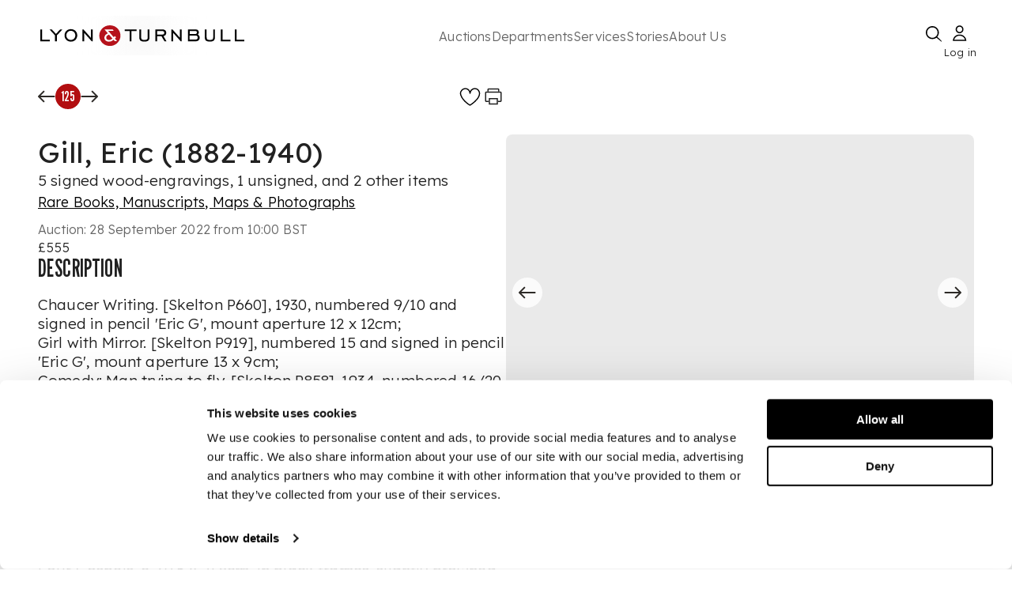

--- FILE ---
content_type: text/html; charset=utf-8
request_url: https://www.lyonandturnbull.com/auctions/rare-books-manuscripts-maps-and-photographs-ft-the-library-of-the-late-william-st-clair-pt-ii-712/lot/125
body_size: 36081
content:
<!DOCTYPE html><html lang="en"><head><meta charSet="utf-8" data-next-head=""/><meta name="viewport" content="width=device-width, initial-scale=1.0" data-next-head=""/><noscript data-next-head=""></noscript><link rel="preload" href="https://motivated-card-12d34c19bf.media.strapiapp.com/Logo_92bec00a67.svg" as="image" data-next-head=""/><link rel="preload" fetchPriority="high" as="image" href="https://media.app.artisio.co/media/104cbde6-0d38-43cb-9e0f-bb721ef57bcf/inventory/f6431bf6-3958-4098-b043-66dc0c838281/f693b0fd-392b-47f3-a8f8-3fa4b8e1a7c9/0001_zrYWzT_original.jpg" data-next-head=""/><title data-next-head="">  Gill, Eric (1882-1940) 5 signed wood-engravings, 1 unsigned, and 2 other items  | 28 September 2022</title><meta name="description" content="Auction from &#x27;Rare Books, Manuscripts, Maps &amp; Photographs&#x27;, 28 September 2022 from 10:00 BST. Lot 125. Chaucer Writing. [Skelton P660], 1930, numbered 9/10 and signed in pencil &#x27;Eric G&#x27;, mount aperture 12 x 12cm;Girl with Mirror. [Skelton P919], numbered 15 and signed in pencil &#x27;Eric G&#x27;, mount aperture 13 x 9cm;Comedy:" data-next-head=""/><link rel="canonical" href="https://www.lyonandturnbull.com/auctions/rare-books-manuscripts-maps-and-photographs-ft-the-library-of-the-late-william-st-clair-pt-ii-712/lot/125" data-next-head=""/><meta name="twitter:card" content="summary_large_image" data-next-head=""/><meta name="twitter:title" content="Gill, Eric (1882-1940) 5 signed wood-engravings, 1 unsigned, and 2 other items" data-next-head=""/><meta name="twitter:description" content="Auction from &#x27;Rare Books, Manuscripts, Maps &amp; Photographs&#x27;, 28 September 2022 from 10:00 BST. Lot 125. Chaucer Writing. [Skelton P660], 1930, numbered 9/10 and signed in pencil &#x27;Eric G&#x27;, mount aperture 12 x 12cm;Girl with Mirror. [Skelton P919], numbered 15 and signed in pencil &#x27;Eric G&#x27;, mount aperture 13 x 9cm;Comedy:" data-next-head=""/><meta name="twitter:image" content="https://media.app.artisio.co/media/104cbde6-0d38-43cb-9e0f-bb721ef57bcf/inventory/f6431bf6-3958-4098-b043-66dc0c838281/f693b0fd-392b-47f3-a8f8-3fa4b8e1a7c9/0001_zrYWzT_original.jpg" data-next-head=""/><meta property="og:type" content="website" data-next-head=""/><meta property="og:title" content="Gill, Eric (1882-1940) 5 Signed Wood-Engravings, 1 Unsigned, and 2 Other Items" data-next-head=""/><meta property="og:description" content="Auction from &#x27;Rare Books, Manuscripts, Maps &amp; Photographs&#x27;, 28 September 2022 from 10:00 BST. Lot 125. Chaucer Writing. [Skelton P660], 1930, numbered 9/10 and signed in pencil &#x27;Eric G&#x27;, mount aperture 12 x 12cm;Girl with Mirror. [Skelton P919], numbered 15 and signed in pencil &#x27;Eric G&#x27;, mount aperture 13 x 9cm;Comedy:" data-next-head=""/><meta property="og:image" content="https://media.app.artisio.co/media/104cbde6-0d38-43cb-9e0f-bb721ef57bcf/inventory/f6431bf6-3958-4098-b043-66dc0c838281/f693b0fd-392b-47f3-a8f8-3fa4b8e1a7c9/0001_zrYWzT_original.jpg" data-next-head=""/><meta property="og:url" content="https://www.lyonandturnbull.com/auctions/rare-books-manuscripts-maps-and-photographs-ft-the-library-of-the-late-william-st-clair-pt-ii-712/lot/125" data-next-head=""/><meta property="og:image_link" content="https://media.app.artisio.co/media/104cbde6-0d38-43cb-9e0f-bb721ef57bcf/inventory/f6431bf6-3958-4098-b043-66dc0c838281/f693b0fd-392b-47f3-a8f8-3fa4b8e1a7c9/0001_zrYWzT_original.jpg" data-next-head=""/><meta property="product:brand" content="Lyon &amp; Turnbull" data-next-head=""/><meta property="product:availability" content="out of stock" data-next-head=""/><meta property="product:condition" content="used" data-next-head=""/><meta property="product:price:amount" content="400.00" data-next-head=""/><meta property="product:price:currency" content="GBP" data-next-head=""/><meta property="product:retailer_item_id" content="712__125" data-next-head=""/><script type="application/ld+json" data-next-head="">{"@context":"http://schema.org","@type":"WebPage","url":"https://www.lyonandturnbull.com/auctions/rare-books-manuscripts-maps-and-photographs-ft-the-library-of-the-late-william-st-clair-pt-ii-712/lot/125","name":"Auction: Gill, Eric (1882-1940) 5 signed wood-engravings, 1 unsigned, and 2 other items","description":"Auction from 'Rare Books, Manuscripts, Maps & Photographs', September 28, 2022. Lot 125. Gill, Eric (1882-1940). Estimated at £300 - £400.","breadcrumb":{"@context":"https://schema.org","@type":"BreadcrumbList","itemListElement":[{"@type":"ListItem","position":1,"name":"auctions","item":"https://www.lyonandturnbull.com/auctions"},{"@type":"ListItem","position":2,"name":"rare-books-manuscripts-maps-and-photographs-ft-the-library-of-the-late-william-st-clair-pt-ii-712","item":"https://www.lyonandturnbull.com/auctions/rare-books-manuscripts-maps-and-photographs-ft-the-library-of-the-late-william-st-clair-pt-ii-712"},{"@type":"ListItem","position":3,"name":"lot","item":"https://www.lyonandturnbull.com/auctions/rare-books-manuscripts-maps-and-photographs-ft-the-library-of-the-late-william-st-clair-pt-ii-712/lot"},{"@type":"ListItem","position":4,"name":"125","item":"https://www.lyonandturnbull.com/auctions/rare-books-manuscripts-maps-and-photographs-ft-the-library-of-the-late-william-st-clair-pt-ii-712/lot/125"}]},"mainEntity":{"@type":"Product","name":"Auction: Gill, Eric (1882-1940) 5 signed wood-engravings, 1 unsigned, and 2 other items","brand":"Lyon & Turnbull","description":"Auction from 'Rare Books, Manuscripts, Maps & Photographs', September 28, 2022. Lot 125. Gill, Eric (1882-1940). Estimated at £300 - £400.","productID":"712__125","url":"https://www.lyonandturnbull.com/auctions/rare-books-manuscripts-maps-and-photographs-ft-the-library-of-the-late-william-st-clair-pt-ii-712/lot/125","image":"https://media.app.artisio.co/media/104cbde6-0d38-43cb-9e0f-bb721ef57bcf/inventory/f6431bf6-3958-4098-b043-66dc0c838281/f693b0fd-392b-47f3-a8f8-3fa4b8e1a7c9/0001_zrYWzT_original.jpg","offers":{"@type":"Offer","availability":"https://schema.org/OutOfStock","priceValidUntil":"2022-09-28T10:00:00.000Z","price":"554","priceCurrency":"GBP","offeredBy":{"@type":"Organization","name":"Lyon & Turnbull","url":"https://www.lyonandturnbull.com"},"itemCondition":"https://schema.org/UsedCondition"}}}</script><link rel="preconnect" href="use.typekit.net"/><link rel="preconnect" href="p.typekit.net"/><link rel="preconnect" href="b552170630bdac845a99b27490ded9bf@o4505402689847296.ingest.sentry.io"/><link rel="preconnect" href="https://fonts.googleapis.com" as="style"/><link rel="preconnect" href="https://fonts.gstatic.com" as="style"/><link href="https://fonts.googleapis.com/css2?family=League+Gothic&amp;family=Lexend:wght@100..900&amp;display=swap" rel="preload" as="style"/><link href="https://fonts.googleapis.com/css2?family=League+Gothic&amp;family=Lexend:wght@100..900&amp;display=swap" rel="stylesheet" as="style"/><meta name="google-site-verification" content="aOM047-INR0vIx7jDBie8AW03P19Bu2sQxX2svdoyEo"/><meta name="mobile-web-app-capable" content="yes"/><meta name="apple-mobile-web-app-capable" content="yes"/><link rel="apple-touch-icon" type="image/png" sizes="152x152" href="/images/L_T_BRANDED/apple-touch-icon-152x152.png"/><link rel="apple-touch-icon" type="image/png" sizes="167x167" href="/images/L_T_BRANDED/apple-touch-icon-167x167.png"/><link rel="apple-touch-icon" type="image/png" sizes="180x180" href="/images/L_T_BRANDED/apple-touch-icon-180x180.png"/><link rel="apple-touch-startup-image" media="screen and (device-width: 393px) and (device-height: 852px) and (-webkit-device-pixel-ratio: 3) and (orientation: portrait)" href="/images/L_T_BRANDED/splash-screens/splash-screen-1179x2556.png"/><link rel="apple-touch-startup-image" media="screen and (device-width: 393px) and (device-height: 852px) and (-webkit-device-pixel-ratio: 3) and (orientation: landscape)" href="/images/L_T_BRANDED/splash-screens/splash-screen-2556x1179.png"/><link rel="apple-touch-startup-image" media="screen and (device-width: 430px) and (device-height: 932px) and (-webkit-device-pixel-ratio: 3) and (orientation: portrait)" href="/images/L_T_BRANDED/splash-screens/splash-screen-1290x2796.png"/><link rel="apple-touch-startup-image" media="screen and (device-width: 430px) and (device-height: 932px) and (-webkit-device-pixel-ratio: 3) and (orientation: landscape)" href="/images/L_T_BRANDED/splash-screens/splash-screen-2796x1290.png"/><link rel="apple-touch-startup-image" media="screen and (device-width: 320px) and (device-height: 568px) and (-webkit-device-pixel-ratio: 2) and (orientation: portrait)" href="/images/L_T_BRANDED/splash-screens/splash-screen-640x1136.png"/><link rel="apple-touch-startup-image" media="screen and (device-width: 320px) and (device-height: 568px) and (-webkit-device-pixel-ratio: 2) and (orientation: landscape)" href="/images/L_T_BRANDED/splash-screens/splash-screen-1136x640.png"/><link rel="apple-touch-startup-image" media="screen and (device-width: 375px) and (device-height: 812px) and (-webkit-device-pixel-ratio: 3) and (orientation: portrait)" href="/images/L_T_BRANDED/splash-screens/splash-screen-1125x2436.png"/><link rel="apple-touch-startup-image" media="screen and (device-width: 375px) and (device-height: 812px) and (-webkit-device-pixel-ratio: 3) and (orientation: landscape)" href="/images/L_T_BRANDED/splash-screens/splash-screen-2436x1125.png"/><link rel="apple-touch-startup-image" media="screen and (device-width: 414px) and (device-height: 736px) and (-webkit-device-pixel-ratio: 3) and (orientation: portrait)" href="/images/L_T_BRANDED/splash-screens/splash-screen-1242x2208.png"/><link rel="apple-touch-startup-image" media="screen and (device-width: 414px) and (device-height: 736px) and (-webkit-device-pixel-ratio: 3) and (orientation: landscape)" href="/images/L_T_BRANDED/splash-screens/splash-screen-2208x1242.png"/><link rel="apple-touch-startup-image" media="screen and (device-width: 428px) and (device-height: 926px) and (-webkit-device-pixel-ratio: 3) and (orientation: portrait)" href="/images/L_T_BRANDED/splash-screens/splash-screen-1284x2778.png"/><link rel="apple-touch-startup-image" media="screen and (device-width: 428px) and (device-height: 926px) and (-webkit-device-pixel-ratio: 3) and (orientation: landscape)" href="/images/L_T_BRANDED/splash-screens/splash-screen-2778x1284.png"/><link rel="apple-touch-startup-image" media="screen and (device-width: 414px) and (device-height: 896px) and (-webkit-device-pixel-ratio: 3) and (orientation: portrait)" href="/images/L_T_BRANDED/splash-screens/splash-screen-1242x2688.png"/><link rel="apple-touch-startup-image" media="screen and (device-width: 414px) and (device-height: 896px) and (-webkit-device-pixel-ratio: 3) and (orientation: landscape)" href="/images/L_T_BRANDED/splash-screens/splash-screen-2688x1242.png"/><link rel="apple-touch-startup-image" media="screen and (device-width: 390px) and (device-height: 844px) and (-webkit-device-pixel-ratio: 3) and (orientation: portrait)" href="/images/L_T_BRANDED/splash-screens/splash-screen-1170x2532.png"/><link rel="apple-touch-startup-image" media="screen and (device-width: 390px) and (device-height: 844px) and (-webkit-device-pixel-ratio: 3) and (orientation: landscape)" href="/images/L_T_BRANDED/splash-screens/splash-screen-2532x1170.png"/><link rel="apple-touch-startup-image" media="screen and (device-width: 414px) and (device-height: 896px) and (-webkit-device-pixel-ratio: 2) and (orientation: portrait)" href="/images/L_T_BRANDED/splash-screens/splash-screen-828x1792.png"/><link rel="apple-touch-startup-image" media="screen and (device-width: 414px) and (device-height: 896px) and (-webkit-device-pixel-ratio: 2) and (orientation: landscape)" href="/images/L_T_BRANDED/splash-screens/splash-screen-1792x828.png"/><link rel="apple-touch-startup-image" media="screen and (device-width: 375px) and (device-height: 667px) and (-webkit-device-pixel-ratio: 2) and (orientation: portrait)" href="/images/L_T_BRANDED/splash-screens/splash-screen-750x1334.png"/><link rel="apple-touch-startup-image" media="screen and (device-width: 375px) and (device-height: 667px) and (-webkit-device-pixel-ratio: 2) and (orientation: landscape)" href="/images/L_T_BRANDED/splash-screens/splash-screen-1334x750.png"/><link rel="apple-touch-startup-image" media="screen and (device-width: 834px) and (device-height: 1194px) and (-webkit-device-pixel-ratio: 2) and (orientation: portrait)" href="/images/L_T_BRANDED/splash-screens/splash-screen-1668x2388.png"/><link rel="apple-touch-startup-image" media="screen and (device-width: 834px) and (device-height: 1194px) and (-webkit-device-pixel-ratio: 2) and (orientation: landscape)" href="/images/L_T_BRANDED/splash-screens/splash-screen-2388x1668.png"/><link rel="apple-touch-startup-image" media="screen and (device-width: 1024px) and (device-height: 1366px) and (-webkit-device-pixel-ratio: 2) and (orientation: portrait)" href="/images/L_T_BRANDED/splash-screens/splash-screen-2048x2732.png"/><link rel="apple-touch-startup-image" media="screen and (device-width: 1024px) and (device-height: 1366px) and (-webkit-device-pixel-ratio: 2) and (orientation: landscape)" href="/images/L_T_BRANDED/splash-screens/splash-screen-2732x2048.png"/><link rel="apple-touch-startup-image" media="screen and (device-width: 744px) and (device-height: 1133px) and (-webkit-device-pixel-ratio: 2) and (orientation: portrait)" href="/images/L_T_BRANDED/splash-screens/splash-screen-1536x2048.png"/><link rel="apple-touch-startup-image" media="screen and (device-width: 744px) and (device-height: 1133px) and (-webkit-device-pixel-ratio: 2) and (orientation: landscape)" href="/images/L_T_BRANDED/splash-screens/splash-screen-2048x1536.png"/><link rel="apple-touch-startup-image" media="screen and (device-width: 768px) and (device-height: 1024px) and (-webkit-device-pixel-ratio: 2) and (orientation: portrait)" href="/images/L_T_BRANDED/splash-screens/splash-screen-1536x2048.png"/><link rel="apple-touch-startup-image" media="screen and (device-width: 768px) and (device-height: 1024px) and (-webkit-device-pixel-ratio: 2) and (orientation: landscape)" href="/images/L_T_BRANDED/splash-screens/splash-screen-2048x1536.png"/><link rel="apple-touch-startup-image" media="screen and (device-width: 820px) and (device-height: 1180px) and (-webkit-device-pixel-ratio: 2) and (orientation: portrait)" href="/images/L_T_BRANDED/splash-screens/splash-screen-1640x2360.png"/><link rel="apple-touch-startup-image" media="screen and (device-width: 820px) and (device-height: 1180px) and (-webkit-device-pixel-ratio: 2) and (orientation: landscape)" href="/images/L_T_BRANDED/splash-screens/splash-screen-2360x1640.png"/><link rel="apple-touch-startup-image" media="screen and (device-width: 834px) and (device-height: 1112px) and (-webkit-device-pixel-ratio: 2) and (orientation: portrait)" href="/images/L_T_BRANDED/splash-screens/splash-screen-1668x2224.png"/><link rel="apple-touch-startup-image" media="screen and (device-width: 834px) and (device-height: 1112px) and (-webkit-device-pixel-ratio: 2) and (orientation: landscape)" href="/images/L_T_BRANDED/splash-screens/splash-screen-2224x1668.png"/><link rel="apple-touch-startup-image" media="screen and (device-width: 810px) and (device-height: 1080px) and (-webkit-device-pixel-ratio: 2) and (orientation: portrait)" href="/images/L_T_BRANDED/splash-screens/splash-screen-1620x2160.png"/><link rel="apple-touch-startup-image" media="screen and (device-width: 810px) and (device-height: 1080px) and (-webkit-device-pixel-ratio: 2) and (orientation: landscape)" href="/images/L_T_BRANDED/splash-screens/splash-screen-2160x1620.png"/><link rel="icon" type="image/png" sizes="32x32" href="/images/L_T_BRANDED/favicon-32x32.png"/><link rel="icon" type="image/png" sizes="16x16" href="/images/L_T_BRANDED/favicon-16x16.png"/><link rel="manifest" href="/manifest.json"/><meta name="msapplication-TileColor" content="#ffffff"/><meta name="theme-color" content="#ffffff"/><meta name="msapplication-config" content="/images/${customer}/browserconfig.xml"/><meta name="emotion-insertion-point" content=""/><meta name="emotion-insertion-point" content=""/><style data-emotion="mui-global 7df5z7">html{-webkit-font-smoothing:antialiased;-moz-osx-font-smoothing:grayscale;box-sizing:border-box;-webkit-text-size-adjust:100%;}*,*::before,*::after{box-sizing:inherit;}strong,b{font-weight:700;}body{margin:0;color:rgba(0, 0, 0, 0.87);letter-spacing:0.15px;font-weight:300;font-size:19px;line-height:1.3;font-family:Lexend,sans-serif;background-color:#fff;}@media (max-width:899.95px){body{font-size:18px;}}@media (max-width:599.95px){body{font-size:17px;}}@media print{body{background-color:#fff;}}body::backdrop{background-color:#fff;}</style><style data-emotion="mui-global animation-c7515d">@-webkit-keyframes animation-c7515d{0%{opacity:1;}50%{opacity:0.4;}100%{opacity:1;}}@keyframes animation-c7515d{0%{opacity:1;}50%{opacity:0.4;}100%{opacity:1;}}</style><style data-emotion="mui-global 1prfaxn">@-webkit-keyframes mui-auto-fill{from{display:block;}}@keyframes mui-auto-fill{from{display:block;}}@-webkit-keyframes mui-auto-fill-cancel{from{display:block;}}@keyframes mui-auto-fill-cancel{from{display:block;}}</style><style data-emotion="mui-global animation-61bdi0">@-webkit-keyframes animation-61bdi0{0%{-webkit-transform:rotate(0deg);-moz-transform:rotate(0deg);-ms-transform:rotate(0deg);transform:rotate(0deg);}100%{-webkit-transform:rotate(360deg);-moz-transform:rotate(360deg);-ms-transform:rotate(360deg);transform:rotate(360deg);}}@keyframes animation-61bdi0{0%{-webkit-transform:rotate(0deg);-moz-transform:rotate(0deg);-ms-transform:rotate(0deg);transform:rotate(0deg);}100%{-webkit-transform:rotate(360deg);-moz-transform:rotate(360deg);-ms-transform:rotate(360deg);transform:rotate(360deg);}}</style><style data-emotion="mui-global animation-1o38n3e">@-webkit-keyframes animation-1o38n3e{0%{stroke-dasharray:1px,200px;stroke-dashoffset:0;}50%{stroke-dasharray:100px,200px;stroke-dashoffset:-15px;}100%{stroke-dasharray:1px,200px;stroke-dashoffset:-126px;}}@keyframes animation-1o38n3e{0%{stroke-dasharray:1px,200px;stroke-dashoffset:0;}50%{stroke-dasharray:100px,200px;stroke-dashoffset:-15px;}100%{stroke-dasharray:1px,200px;stroke-dashoffset:-126px;}}</style><style data-emotion="mui 16zniwk bv106l ojbl26 77guen 1ttuqj8 18ttrms 69i1ev 1lt56jx 1fv3g2m 1y2up17 espe4w 1krl51k d1hmxj 1y1u9c1 zg0jkl 1cnq12q 1bbltq9 635pxw 1gbc147 1vfpvhe mkeg8o t6qm83 h3580k uvyaj6 70qvj9 759u60 1w2nhbe oswndl 1ol1fg2 1wyfh2c k9kc57 627g0n 1uv9t6u 10egq61 176qebj evukvy 1m7kc9b 4gczsg n9vf8a 102umr2 1henw7f 1i43dhb uyx2nr 1u74mnk 1qksrz9 8atqhb lkn1ry 51t1ve 14d71hm i6gs5b it7jnw 8q9uz2 sba6dg 1kizjpz 1t624zw 3eng9q hsb6iv 11ncsn 19c3tcf gbt32r vvu7k3 1sh81fz 1gc7eof 1p4xnzb 14x2a8y my9yfq 6r2fzw 1821gv5 4qde0w h5i0yq wqp0mi uwwqev 1rt0iu7 1aew4od 1sinacs tqyyca 1382vv1 16tqa12 1nsn7i4 1n2rtgi 1ttywp7 19s3t1h v41vix nfaxtx 3skb5o ty7r6d cxdto6 1pcl0dg b6x67f wmp57z 1pk1fka 5v2ak0 81qg8w gpti5t ohc5mc orxszl fspj2c 4ejps8 13odlrs 1lp6agp 8imwdq 1c2owf3 o24iuu 1y8uf5e 503p33 gayy15 1rmquj9 1komz8p 1vkodmg">.mui-16zniwk{display:-webkit-box;display:-webkit-flex;display:-ms-flexbox;display:flex;-webkit-flex-direction:column;-ms-flex-direction:column;flex-direction:column;min-height:100vh;position:relative;}.mui-bv106l{z-index:11;}.mui-ojbl26{-webkit-transition:all ease-in-out 1s;transition:all ease-in-out 1s;}.mui-77guen{max-width:1920px;margin:0 auto;width:100%;padding:20px 50px;display:-webkit-box;display:-webkit-flex;display:-ms-flexbox;display:flex;-webkit-flex-direction:column;-ms-flex-direction:column;flex-direction:column;gap:14px;}@media (max-width:1024px){.mui-77guen{display:none;}}.mui-1ttuqj8{display:-webkit-box;display:-webkit-flex;display:-ms-flexbox;display:flex;-webkit-box-pack:justify;-webkit-justify-content:space-between;justify-content:space-between;-webkit-align-items:center;-webkit-box-align:center;-ms-flex-align:center;align-items:center;height:100%;}@media print{.mui-1ttuqj8{display:none;}}.mui-18ttrms{width:260px;height:100%;position:relative;}.mui-69i1ev{display:-webkit-box;display:-webkit-flex;display:-ms-flexbox;display:flex;-webkit-box-pack:justify;-webkit-justify-content:space-between;justify-content:space-between;-webkit-align-items:center;-webkit-box-align:center;-ms-flex-align:center;align-items:center;}.mui-1lt56jx{display:-webkit-box;display:-webkit-flex;display:-ms-flexbox;display:flex;gap:80px;width:80%;}.mui-1fv3g2m{margin:0;letter-spacing:0.15px;font-weight:300;font-size:16px;line-height:1.3;font-family:Lexend,sans-serif;color:#666666;background-color:transparent;outline:none;border:none;-webkit-text-decoration:none;text-decoration:none;text-decoration-color:#B20E10;text-decoration-thickness:2px;text-underline-offset:5px;white-space:nowrap;}@media (max-width:899.95px){.mui-1fv3g2m{font-size:16px;}}@media (max-width:599.95px){.mui-1fv3g2m{font-size:16px;}}.mui-1fv3g2m:hover{cursor:pointer;-webkit-text-decoration:underline;text-decoration:underline;text-decoration-color:#B20E10;text-decoration-thickness:2px;text-underline-offset:5px;}.mui-1y2up17{margin:0;font:inherit;line-height:inherit;letter-spacing:inherit;color:#F0ECEB;-webkit-text-decoration:underline;text-decoration:underline;text-decoration-color:var(--Link-underlineColor);--Link-underlineColor:rgba(240, 236, 235, 0.4);}.mui-1y2up17:hover{text-decoration-color:inherit;}.mui-espe4w{margin:0;letter-spacing:0.15px;font-weight:300;font-size:16px;line-height:1.3;font-family:Lexend,sans-serif;color:#666666;background-color:transparent;outline:none;border:none;text-decoration-color:#B20E10;text-decoration-thickness:2px;text-underline-offset:5px;white-space:nowrap;}@media (max-width:899.95px){.mui-espe4w{font-size:16px;}}@media (max-width:599.95px){.mui-espe4w{font-size:16px;}}.mui-espe4w:hover{cursor:pointer;-webkit-text-decoration:underline;text-decoration:underline;text-decoration-color:#B20E10;text-decoration-thickness:2px;text-underline-offset:5px;}.mui-1krl51k{display:-webkit-box;display:-webkit-flex;display:-ms-flexbox;display:flex;-webkit-box-pack:justify;-webkit-justify-content:space-between;justify-content:space-between;-webkit-align-items:center;-webkit-box-align:center;-ms-flex-align:center;align-items:center;gap:40px;height:50px;}@media (max-width: 1024px){.mui-1krl51k{display:none;}}.mui-d1hmxj{margin:0;letter-spacing:0.15px;font-weight:300;font-size:16px;line-height:1.3;font-family:Lexend,sans-serif;font-size:13px;position:absolute;bottom:-10px;left:-3px;right:0px;width:45px;}@media (max-width:899.95px){.mui-d1hmxj{font-size:16px;}}@media (max-width:599.95px){.mui-d1hmxj{font-size:16px;}}.mui-1y1u9c1{display:none;}@media (max-width: 1024px){.mui-1y1u9c1{display:block;}}@media print{.mui-1y1u9c1{display:none;}}.mui-zg0jkl{display:block;top:0;z-index:1000;position:relative;width:100%;}.mui-1cnq12q{margin:0 auto;width:100%;position:fixed;top:0;left:0;background-color:#fff;z-index:1000;}@media (min-width:0px){.mui-1cnq12q{padding:0 20px;}}@media (min-width:900px){.mui-1cnq12q{padding:0 80px;}}@media print{.mui-1cnq12q{display:none;}}.mui-1bbltq9{display:-webkit-box;display:-webkit-flex;display:-ms-flexbox;display:flex;-webkit-box-pack:justify;-webkit-justify-content:space-between;justify-content:space-between;-webkit-align-items:center;-webkit-box-align:center;-ms-flex-align:center;align-items:center;margin:10px 0px 5px 0px;width:100%;}.mui-635pxw{cursor:pointer;min-width:19px;}.mui-1gbc147{min-width:24px;display:-webkit-box;display:-webkit-flex;display:-ms-flexbox;display:flex;-webkit-align-items:center;-webkit-box-align:center;-ms-flex-align:center;align-items:center;-webkit-box-pack:center;-ms-flex-pack:center;-webkit-justify-content:center;justify-content:center;cursor:pointer;}.mui-1vfpvhe{display:none;}@media (max-width: 1024px){.mui-1vfpvhe{display:block;}}.mui-mkeg8o{background-color:rgba(0, 0, 0, 0.5);position:fixed;top:55px;left:0;width:100%;height:100%;z-index:105;}@media (min-width:0px){.mui-mkeg8o{display:none;}}@media (min-width:600px){.mui-mkeg8o{display:block;}}.mui-t6qm83{position:fixed;display:none;-webkit-align-items:center;-webkit-box-align:center;-ms-flex-align:center;align-items:center;-webkit-box-pack:center;-ms-flex-pack:center;-webkit-justify-content:center;justify-content:center;top:55px;left:0;width:100%;height:100vh;background-color:rgba(0, 0, 0, 0.5);z-index:999;}@media (max-width: 1024px){.mui-t6qm83{display:-webkit-box;display:-webkit-flex;display:-ms-flexbox;display:flex;}}.mui-h3580k{display:none;width:100%;max-width:100vw;-webkit-align-items:center;-webkit-box-align:center;-ms-flex-align:center;align-items:center;-webkit-box-pack:center;-ms-flex-pack:center;-webkit-justify-content:center;justify-content:center;position:fixed;left:0;bottom:19.847px;z-index:1053;}@media (max-width: 1024px){.mui-h3580k{display:-webkit-box;display:-webkit-flex;display:-ms-flexbox;display:flex;}}.mui-uvyaj6{display:-webkit-box;display:-webkit-flex;display:-ms-flexbox;display:flex;position:relative;width:360px;max-width:90vw;padding:18px 22px;-webkit-box-pack:justify;-webkit-justify-content:space-between;justify-content:space-between;-webkit-align-items:center;-webkit-box-align:center;-ms-flex-align:center;align-items:center;border-radius:90px;border:1px solid #000;background:#FFF;margin:0 auto;}.mui-70qvj9{display:-webkit-box;display:-webkit-flex;display:-ms-flexbox;display:flex;-webkit-align-items:center;-webkit-box-align:center;-ms-flex-align:center;align-items:center;}.mui-759u60{display:-webkit-box;display:-webkit-flex;display:-ms-flexbox;display:flex;-webkit-align-items:center;-webkit-box-align:center;-ms-flex-align:center;align-items:center;cursor:pointer;}.mui-1w2nhbe{-webkit-flex:1;-ms-flex:1;flex:1;display:-webkit-box;display:-webkit-flex;display:-ms-flexbox;display:flex;-webkit-flex-direction:column;-ms-flex-direction:column;flex-direction:column;}@media (max-width: 1024px){.mui-1w2nhbe{margin-top:55px;margin-bottom:120px;}}.mui-1w2nhbe:focus{outline:none;}.mui-oswndl{display:none;}@media print{.mui-oswndl{display:block;}}.mui-1ol1fg2{width:100%;max-width:1920px;margin:0 auto;position:-webkit-sticky;position:sticky;top:0px;background:#fff;z-index:1051;}@media (min-width:0px){.mui-1ol1fg2{padding:8px 12px;}}@media (min-width:600px){.mui-1ol1fg2{padding:8px 18px;}}@media (min-width:900px){.mui-1ol1fg2{padding:16px 48px;}}@media (min-width:1200px){.mui-1ol1fg2{padding:16px 48px;}}@media print{.mui-1ol1fg2{display:none;}}.mui-1wyfh2c{width:50%;max-width:1920px;display:-webkit-box;display:-webkit-flex;display:-ms-flexbox;display:flex;-webkit-box-pack:justify;-webkit-justify-content:space-between;justify-content:space-between;-webkit-align-items:flex-start;-webkit-box-align:flex-start;-ms-flex-align:flex-start;align-items:flex-start;}.mui-k9kc57{display:-webkit-box;display:-webkit-flex;display:-ms-flexbox;display:flex;gap:1rem;-webkit-align-items:center;-webkit-box-align:center;-ms-flex-align:center;align-items:center;}.mui-627g0n{background-color:#B20E10;width:32px;height:32px;border-radius:400px;display:-webkit-box;display:-webkit-flex;display:-ms-flexbox;display:flex;-webkit-box-pack:center;-ms-flex-pack:center;-webkit-justify-content:center;justify-content:center;-webkit-align-items:center;-webkit-box-align:center;-ms-flex-align:center;align-items:center;}.mui-1uv9t6u{margin:0;font-size:30px;font-weight:400;line-height:1;font-family:League Gothic,Impact,Roboto Condensed,Helvetica Neue,sans-serif;text-transform:uppercase;color:#FFFFFF;}@media (max-width:899.95px){.mui-1uv9t6u{font-size:26px;}}@media (max-width:599.95px){.mui-1uv9t6u{font-size:24px;}}@media (min-width:0px){.mui-1uv9t6u{font-size:18px;}}@media (min-width:600px){.mui-1uv9t6u{font-size:18px;}}@media (min-width:900px){.mui-1uv9t6u{font-size:18px;}}@media (min-width:1200px){.mui-1uv9t6u{font-size:18px;}}.mui-10egq61{display:-webkit-box;display:-webkit-flex;display:-ms-flexbox;display:flex;gap:16px;}.mui-176qebj{display:-webkit-box;display:-webkit-flex;display:-ms-flexbox;display:flex;-webkit-box-pack:center;-ms-flex-pack:center;-webkit-justify-content:center;justify-content:center;-webkit-align-items:center;-webkit-box-align:center;-ms-flex-align:center;align-items:center;cursor:pointer;}.mui-176qebj:hover{cursor:pointer;}.mui-evukvy{cursor:pointer;display:-webkit-box;display:-webkit-flex;display:-ms-flexbox;display:flex;-webkit-box-pack:center;-ms-flex-pack:center;-webkit-justify-content:center;justify-content:center;-webkit-align-items:center;-webkit-box-align:center;-ms-flex-align:center;align-items:center;}.mui-1m7kc9b{margin-bottom:20px;display:none;}@media print{.mui-1m7kc9b{display:block;}}.mui-4gczsg{margin:0;font-size:56px;font-weight:400;line-height:1;font-family:League Gothic,Impact,Roboto Condensed,Helvetica Neue,sans-serif;text-transform:uppercase;}@media (max-width:899.95px){.mui-4gczsg{font-size:36px;letter-spacing:1px;}}@media (max-width:599.95px){.mui-4gczsg{font-size:32px;letter-spacing:1px;}}.mui-n9vf8a{max-width:1920px;width:100%;display:-webkit-box;display:-webkit-flex;display:-ms-flexbox;display:flex;-webkit-flex-direction:column;-ms-flex-direction:column;flex-direction:column;gap:32px;margin:auto;padding:16px 48px;position:relative;z-index:1;}.mui-102umr2{width:100%;display:-webkit-box;display:-webkit-flex;display:-ms-flexbox;display:flex;position:relative;overflow:hidden;}.mui-1henw7f{width:50%;overflow-y:auto;}.mui-1i43dhb{display:-webkit-box;display:-webkit-flex;display:-ms-flexbox;display:flex;-webkit-flex-direction:column;-ms-flex-direction:column;flex-direction:column;gap:24px;}.mui-uyx2nr{margin:0;letter-spacing:0.15px;font-weight:300;font-size:19px;line-height:1.3;font-family:Lexend,sans-serif;font-size:36px;font-weight:400;}@media (max-width:899.95px){.mui-uyx2nr{font-size:18px;}}@media (max-width:599.95px){.mui-uyx2nr{font-size:17px;}}.mui-1u74mnk{margin:0;letter-spacing:0.15px;font-weight:300;font-size:19px;line-height:1.3;font-family:Lexend,sans-serif;}@media (max-width:899.95px){.mui-1u74mnk{font-size:18px;}}@media (max-width:599.95px){.mui-1u74mnk{font-size:17px;}}.mui-1qksrz9{display:none;}@media print{.mui-1qksrz9{display:none;}}.mui-8atqhb{width:100%;}.mui-lkn1ry{background-color:#fff;color:rgba(0, 0, 0, 0.87);-webkit-transition:box-shadow 300ms cubic-bezier(0.4, 0, 0.2, 1) 0ms;transition:box-shadow 300ms cubic-bezier(0.4, 0, 0.2, 1) 0ms;border-radius:4px;box-shadow:var(--Paper-shadow);background-image:var(--Paper-overlay);position:relative;width:100%;box-shadow:none;height:400px;overflow:hidden;border-radius:8px;}.mui-51t1ve{display:-webkit-box;display:-webkit-flex;display:-ms-flexbox;display:flex;width:1000%;height:100%;-webkit-transform:translateX(-10%) translateX(0px);-moz-transform:translateX(-10%) translateX(0px);-ms-transform:translateX(-10%) translateX(0px);transform:translateX(-10%) translateX(0px);-webkit-transition:-webkit-transform 0.3s ease-in-out;transition:transform 0.3s ease-in-out;cursor:-webkit-grab;cursor:grab;-webkit-user-select:none;-moz-user-select:none;-ms-user-select:none;user-select:none;}.mui-14d71hm{width:10%;height:100%;-webkit-flex-shrink:0;-ms-flex-negative:0;flex-shrink:0;display:-webkit-box;display:-webkit-flex;display:-ms-flexbox;display:flex;-webkit-align-items:center;-webkit-box-align:center;-ms-flex-align:center;align-items:center;-webkit-box-pack:center;-ms-flex-pack:center;-webkit-justify-content:center;justify-content:center;overflow:hidden;}.mui-i6gs5b{position:relative;width:100%;height:100%;display:-webkit-box;display:-webkit-flex;display:-ms-flexbox;display:flex;-webkit-align-items:center;-webkit-box-align:center;-ms-flex-align:center;align-items:center;-webkit-box-pack:center;-ms-flex-pack:center;-webkit-justify-content:center;justify-content:center;background-color:transparent;}.mui-it7jnw{display:block;background-color:rgba(0, 0, 0, 0.11);height:1.2em;-webkit-animation:animation-c7515d 2s ease-in-out 0.5s infinite;animation:animation-c7515d 2s ease-in-out 0.5s infinite;position:absolute;top:0;left:0;}.mui-8q9uz2{display:-webkit-inline-box;display:-webkit-inline-flex;display:-ms-inline-flexbox;display:inline-flex;-webkit-align-items:center;-webkit-box-align:center;-ms-flex-align:center;align-items:center;-webkit-box-pack:center;-ms-flex-pack:center;-webkit-justify-content:center;justify-content:center;position:relative;box-sizing:border-box;-webkit-tap-highlight-color:transparent;background-color:transparent;outline:0;border:0;margin:0;border-radius:0;padding:0;cursor:pointer;-webkit-user-select:none;-moz-user-select:none;-ms-user-select:none;user-select:none;vertical-align:middle;-moz-appearance:none;-webkit-appearance:none;-webkit-text-decoration:none;text-decoration:none;color:inherit;text-align:center;-webkit-flex:0 0 auto;-ms-flex:0 0 auto;flex:0 0 auto;font-size:1.5rem;padding:8px;border-radius:50%;color:rgba(0, 0, 0, 0.54);-webkit-transition:background-color 150ms cubic-bezier(0.4, 0, 0.2, 1) 0ms;transition:background-color 150ms cubic-bezier(0.4, 0, 0.2, 1) 0ms;--IconButton-hoverBg:rgba(0, 0, 0, 0.04);position:absolute;left:8px;top:50%;-webkit-transform:translateY(-50%);-moz-transform:translateY(-50%);-ms-transform:translateY(-50%);transform:translateY(-50%);background-color:rgba(255,255,255,0.8);opacity:1;z-index:2;}.mui-8q9uz2::-moz-focus-inner{border-style:none;}.mui-8q9uz2.Mui-disabled{pointer-events:none;cursor:default;}@media print{.mui-8q9uz2{-webkit-print-color-adjust:exact;color-adjust:exact;}}.mui-8q9uz2:hover{background-color:var(--IconButton-hoverBg);}@media (hover: none){.mui-8q9uz2:hover{background-color:transparent;}}.mui-8q9uz2.Mui-disabled{background-color:transparent;color:rgba(0, 0, 0, 0.26);}.mui-8q9uz2.MuiIconButton-loading{color:transparent;}.mui-8q9uz2:hover{background-color:rgba(255,255,255,0.9);}.mui-8q9uz2:disabled{background-color:rgba(255,255,255,0.5);}.mui-sba6dg{min-height:22px;display:-webkit-box;display:-webkit-flex;display:-ms-flexbox;display:flex;-webkit-align-items:center;-webkit-box-align:center;-ms-flex-align:center;align-items:center;-webkit-box-pack:center;-ms-flex-pack:center;-webkit-justify-content:center;justify-content:center;}.mui-1kizjpz{display:-webkit-inline-box;display:-webkit-inline-flex;display:-ms-inline-flexbox;display:inline-flex;-webkit-align-items:center;-webkit-box-align:center;-ms-flex-align:center;align-items:center;-webkit-box-pack:center;-ms-flex-pack:center;-webkit-justify-content:center;justify-content:center;position:relative;box-sizing:border-box;-webkit-tap-highlight-color:transparent;background-color:transparent;outline:0;border:0;margin:0;border-radius:0;padding:0;cursor:pointer;-webkit-user-select:none;-moz-user-select:none;-ms-user-select:none;user-select:none;vertical-align:middle;-moz-appearance:none;-webkit-appearance:none;-webkit-text-decoration:none;text-decoration:none;color:inherit;text-align:center;-webkit-flex:0 0 auto;-ms-flex:0 0 auto;flex:0 0 auto;font-size:1.5rem;padding:8px;border-radius:50%;color:rgba(0, 0, 0, 0.54);-webkit-transition:background-color 150ms cubic-bezier(0.4, 0, 0.2, 1) 0ms;transition:background-color 150ms cubic-bezier(0.4, 0, 0.2, 1) 0ms;--IconButton-hoverBg:rgba(0, 0, 0, 0.04);position:absolute;right:8px;top:50%;-webkit-transform:translateY(-50%);-moz-transform:translateY(-50%);-ms-transform:translateY(-50%);transform:translateY(-50%);background-color:rgba(255,255,255,0.8);opacity:1;z-index:2;}.mui-1kizjpz::-moz-focus-inner{border-style:none;}.mui-1kizjpz.Mui-disabled{pointer-events:none;cursor:default;}@media print{.mui-1kizjpz{-webkit-print-color-adjust:exact;color-adjust:exact;}}.mui-1kizjpz:hover{background-color:var(--IconButton-hoverBg);}@media (hover: none){.mui-1kizjpz:hover{background-color:transparent;}}.mui-1kizjpz.Mui-disabled{background-color:transparent;color:rgba(0, 0, 0, 0.26);}.mui-1kizjpz.MuiIconButton-loading{color:transparent;}.mui-1kizjpz:hover{background-color:rgba(255,255,255,0.9);}.mui-1kizjpz:disabled{background-color:rgba(255,255,255,0.5);}.mui-1t624zw{margin-top:16px;margin-bottom:0px;height:auto;overflow:hidden;position:relative;}.mui-3eng9q{width:395px;overflow:hidden;margin:0 auto;position:relative;cursor:-webkit-grab;cursor:grab;-webkit-user-select:none;-moz-user-select:none;-ms-user-select:none;user-select:none;}.mui-3eng9q::after{content:"";position:absolute;top:0;right:0;width:40px;height:100%;background:linear-gradient(to right, transparent 0%, rgba(255, 255, 255, 0.8) 70%, rgba(255, 255, 255, 1) 100%);pointer-events:none;z-index:1;}.mui-hsb6iv{display:-webkit-box;display:-webkit-flex;display:-ms-flexbox;display:flex;-webkit-box-pack:start;-ms-flex-pack:start;-webkit-justify-content:flex-start;justify-content:flex-start;gap:8px;-webkit-transform:translateX(-0px) translateX(0px);-moz-transform:translateX(-0px) translateX(0px);-ms-transform:translateX(-0px) translateX(0px);transform:translateX(-0px) translateX(0px);-webkit-transition:-webkit-transform 0.3s ease-in-out;transition:transform 0.3s ease-in-out;}.mui-11ncsn{position:relative;width:80px;height:80px;border-radius:4px;overflow:hidden;cursor:pointer;border:2px solid;border-color:#B20E10;-webkit-transition:border-color 0.3s ease;transition:border-color 0.3s ease;-webkit-flex-shrink:0;-ms-flex-negative:0;flex-shrink:0;}.mui-11ncsn:hover{border-color:#B20E10;}.mui-19c3tcf{position:relative;width:80px;height:80px;border-radius:4px;overflow:hidden;cursor:pointer;border:2px solid transparent;border-color:transparent;-webkit-transition:border-color 0.3s ease;transition:border-color 0.3s ease;-webkit-flex-shrink:0;-ms-flex-negative:0;flex-shrink:0;}.mui-19c3tcf:hover{border-color:transparent;}.mui-gbt32r{display:-webkit-box;display:-webkit-flex;display:-ms-flexbox;display:flex;-webkit-box-pack:center;-ms-flex-pack:center;-webkit-justify-content:center;justify-content:center;gap:8px;margin-top:16px;padding-left:16px;padding-right:16px;}.mui-vvu7k3{width:12px;height:12px;min-width:12px;min-height:12px;border-radius:50%;border:none;background-color:#000;cursor:pointer;-webkit-transition:all 0.2s ease;transition:all 0.2s ease;-webkit-transform:scale(1.2);-moz-transform:scale(1.2);-ms-transform:scale(1.2);transform:scale(1.2);-webkit-flex-shrink:0;-ms-flex-negative:0;flex-shrink:0;aspect-ratio:1;}.mui-vvu7k3:hover{background-color:#000;-webkit-transform:scale(1.2);-moz-transform:scale(1.2);-ms-transform:scale(1.2);transform:scale(1.2);}.mui-1sh81fz{width:12px;height:12px;min-width:12px;min-height:12px;border-radius:50%;border:none;background-color:#ddd;cursor:pointer;-webkit-transition:all 0.2s ease;transition:all 0.2s ease;-webkit-transform:scale(1);-moz-transform:scale(1);-ms-transform:scale(1);transform:scale(1);-webkit-flex-shrink:0;-ms-flex-negative:0;flex-shrink:0;aspect-ratio:1;}.mui-1sh81fz:hover{background-color:#bbb;-webkit-transform:scale(1.2);-moz-transform:scale(1.2);-ms-transform:scale(1.2);transform:scale(1.2);}.mui-1gc7eof{margin:0;letter-spacing:0.15px;font-weight:300;font-size:18px;line-height:1.3;font-family:Lexend,sans-serif;line-height:2rem;margin-bottom:8px;}@media (max-width:899.95px){.mui-1gc7eof{font-size:18px;}}@media (max-width:599.95px){.mui-1gc7eof{font-size:16px;}}.mui-1p4xnzb{margin:0;letter-spacing:0.15px;font-weight:300;font-size:16px;line-height:1.3;font-family:Lexend,sans-serif;color:#666666;}@media (max-width:899.95px){.mui-1p4xnzb{font-size:16px;}}@media (max-width:599.95px){.mui-1p4xnzb{font-size:16px;}}.mui-14x2a8y{margin:0;letter-spacing:0.15px;font-weight:300;font-size:16px;line-height:1.3;font-family:Lexend,sans-serif;font-weight:600;letter-spacing:1px;}@media (max-width:899.95px){.mui-14x2a8y{font-size:16px;}}@media (max-width:599.95px){.mui-14x2a8y{font-size:16px;}}@media print{.mui-my9yfq{display:none;}}.mui-6r2fzw{display:-webkit-box;display:-webkit-flex;display:-ms-flexbox;display:flex;-webkit-flex-direction:column;-ms-flex-direction:column;flex-direction:column;gap:32px;}.mui-1821gv5{display:-webkit-box;display:-webkit-flex;display:-ms-flexbox;display:flex;-webkit-flex-direction:column;-ms-flex-direction:column;flex-direction:column;gap:8px;}.mui-4qde0w{margin:0;font-size:56px;font-weight:400;line-height:1;font-family:League Gothic,Impact,Roboto Condensed,Helvetica Neue,sans-serif;text-transform:uppercase;margin:0px;padding:0px;font-size:30px;}@media (max-width:899.95px){.mui-4qde0w{font-size:36px;letter-spacing:1px;}}@media (max-width:599.95px){.mui-4qde0w{font-size:32px;letter-spacing:1px;}}.mui-h5i0yq{margin:0;letter-spacing:0.15px;font-weight:300;font-size:18px;line-height:1.3;font-family:Lexend,sans-serif;margin:0px;padding:0px;color:#666666;}@media (max-width:899.95px){.mui-h5i0yq{font-size:18px;}}@media (max-width:599.95px){.mui-h5i0yq{font-size:16px;}}.mui-wqp0mi{display:-webkit-box;display:-webkit-flex;display:-ms-flexbox;display:flex;-webkit-box-pack:start;-ms-flex-pack:start;-webkit-justify-content:flex-start;justify-content:flex-start;-webkit-align-items:center;-webkit-box-align:center;-ms-flex-align:center;align-items:center;width:50%;height:700px;}@media print{.mui-wqp0mi{display:none;}}.mui-uwwqev{width:100%;height:100%;}.mui-1rt0iu7{width:100%;max-width:1920px;margin:0 auto;padding:32px;position:relative;}.mui-1aew4od{max-width:1920px;width:100%;display:-webkit-box;display:-webkit-flex;display:-ms-flexbox;display:flex;-webkit-flex-direction:column;-ms-flex-direction:column;flex-direction:column;gap:32px;margin:auto;padding:16px 48px;}@media (max-width: 1024px){.mui-1sinacs{display:none;}}.mui-tqyyca{margin:0 auto;max-width:1920px;width:100%;margin-top:40px;}.mui-1382vv1{display:-webkit-box;display:-webkit-flex;display:-ms-flexbox;display:flex;-webkit-box-pack:center;-ms-flex-pack:center;-webkit-justify-content:center;justify-content:center;-webkit-align-items:center;-webkit-box-align:center;-ms-flex-align:center;align-items:center;gap:80px;background-color:#F0ECEB;padding:12px 0px;}.mui-16tqa12{margin:0;font-size:43px;font-weight:400;line-height:1;font-family:League Gothic,Impact,Roboto Condensed,Helvetica Neue,sans-serif;text-transform:uppercase;}@media (max-width:899.95px){.mui-16tqa12{font-size:26px;}}@media (max-width:599.95px){.mui-16tqa12{font-size:24px;}}.mui-1nsn7i4{display:-webkit-box;display:-webkit-flex;display:-ms-flexbox;display:flex;-webkit-box-pack:center;-ms-flex-pack:center;-webkit-justify-content:center;justify-content:center;-webkit-align-items:center;-webkit-box-align:center;-ms-flex-align:center;align-items:center;gap:24px;}.mui-1n2rtgi{display:-webkit-box;display:-webkit-flex;display:-ms-flexbox;display:flex;-webkit-box-pack:justify;-webkit-justify-content:space-between;justify-content:space-between;padding:48px 64px;gap:160px;background-color:#212121;color:#FFFFFF;}.mui-1ttywp7{width:45%;}.mui-19s3t1h{display:-webkit-box;display:-webkit-flex;display:-ms-flexbox;display:flex;-webkit-flex-direction:column;-ms-flex-direction:column;flex-direction:column;gap:1rem;}.mui-v41vix{margin:0;font-size:30px;font-weight:400;line-height:1;font-family:League Gothic,Impact,Roboto Condensed,Helvetica Neue,sans-serif;text-transform:uppercase;}@media (max-width:899.95px){.mui-v41vix{font-size:26px;}}@media (max-width:599.95px){.mui-v41vix{font-size:24px;}}.mui-nfaxtx{margin:0;letter-spacing:0.15px;font-weight:300;font-size:16px;line-height:1.3;font-family:Lexend,sans-serif;color:#BDBDBD;}@media (max-width:899.95px){.mui-nfaxtx{font-size:16px;}}@media (max-width:599.95px){.mui-nfaxtx{font-size:16px;}}.mui-3skb5o{display:-webkit-box;display:-webkit-flex;display:-ms-flexbox;display:flex;-webkit-flex-direction:column;-ms-flex-direction:column;flex-direction:column;gap:24px;margin:16px 0px;}.mui-ty7r6d{display:-webkit-box;display:-webkit-flex;display:-ms-flexbox;display:flex;gap:24px;-webkit-flex-direction:row;-ms-flex-direction:row;flex-direction:row;}.mui-cxdto6{display:-webkit-inline-box;display:-webkit-inline-flex;display:-ms-inline-flexbox;display:inline-flex;-webkit-flex-direction:column;-ms-flex-direction:column;flex-direction:column;position:relative;min-width:0;padding:0;margin:0;border:0;vertical-align:top;width:100%;}.mui-cxdto6 .MuiOutlinedInput-root{border-radius:25px;background-color:#fff;height:40px;padding-right:8px;}.mui-cxdto6 .MuiOutlinedInput-root .MuiOutlinedInput-input{padding:10px 14px;border-radius:inherit;height:100%;box-sizing:border-box;border:none;}.mui-cxdto6 .MuiOutlinedInput-root:hover .MuiOutlinedInput-notchedOutline{border:none;}.mui-cxdto6 .MuiOutlinedInput-root.Mui-focused .MuiOutlinedInput-notchedOutline{border:none;}.mui-cxdto6 .MuiOutlinedInput-root.Mui-error .MuiOutlinedInput-notchedOutline{border:none;}.mui-cxdto6 .MuiInputLabel-root{left:14px;font-size:14px;top:50%;-webkit-transform:translate(0, -50%);-moz-transform:translate(0, -50%);-ms-transform:translate(0, -50%);transform:translate(0, -50%);-webkit-transition:all 0.2s ease;transition:all 0.2s ease;z-index:1;}.mui-cxdto6 .MuiInputLabel-root.Mui-error{display:none;}.mui-cxdto6 .MuiInputLabel-shrink{top:-10px;-webkit-transform:translate(0, -50%) scale(0.85);-moz-transform:translate(0, -50%) scale(0.85);-ms-transform:translate(0, -50%) scale(0.85);transform:translate(0, -50%) scale(0.85);color:#fff;background-color:transparent;}.mui-cxdto6 .MuiFormHelperText-root{margin-top:-1px;font-size:0.75rem;}.mui-1pcl0dg{color:rgba(0, 0, 0, 0.6);letter-spacing:0.15px;font-weight:300;font-size:19px;line-height:1.4375em;font-family:Lexend,sans-serif;padding:0;position:relative;display:block;transform-origin:top left;white-space:nowrap;overflow:hidden;text-overflow:ellipsis;max-width:100%;position:absolute;left:0;top:0;-webkit-transform:translate(0, 20px) scale(1);-moz-transform:translate(0, 20px) scale(1);-ms-transform:translate(0, 20px) scale(1);transform:translate(0, 20px) scale(1);-webkit-transition:color 200ms cubic-bezier(0.0, 0, 0.2, 1) 0ms,-webkit-transform 200ms cubic-bezier(0.0, 0, 0.2, 1) 0ms,max-width 200ms cubic-bezier(0.0, 0, 0.2, 1) 0ms;transition:color 200ms cubic-bezier(0.0, 0, 0.2, 1) 0ms,transform 200ms cubic-bezier(0.0, 0, 0.2, 1) 0ms,max-width 200ms cubic-bezier(0.0, 0, 0.2, 1) 0ms;z-index:1;pointer-events:none;-webkit-transform:translate(14px, 16px) scale(1);-moz-transform:translate(14px, 16px) scale(1);-ms-transform:translate(14px, 16px) scale(1);transform:translate(14px, 16px) scale(1);max-width:calc(100% - 24px);}@media (max-width:899.95px){.mui-1pcl0dg{font-size:18px;}}@media (max-width:599.95px){.mui-1pcl0dg{font-size:17px;}}.mui-1pcl0dg.Mui-focused{color:#F0ECEB;}.mui-1pcl0dg.Mui-disabled{color:rgba(0, 0, 0, 0.38);}.mui-1pcl0dg.Mui-error{color:#d32f2f;}.mui-b6x67f.Mui-error{color:#d32f2f;}.mui-wmp57z{letter-spacing:0.15px;font-weight:300;font-size:19px;line-height:1.4375em;font-family:Lexend,sans-serif;color:rgba(0, 0, 0, 0.87);box-sizing:border-box;position:relative;cursor:text;display:-webkit-inline-box;display:-webkit-inline-flex;display:-ms-inline-flexbox;display:inline-flex;-webkit-align-items:center;-webkit-box-align:center;-ms-flex-align:center;align-items:center;width:100%;position:relative;border-radius:4px;}@media (max-width:899.95px){.mui-wmp57z{font-size:18px;}}@media (max-width:599.95px){.mui-wmp57z{font-size:17px;}}.mui-wmp57z.Mui-disabled{color:rgba(0, 0, 0, 0.38);cursor:default;}.mui-wmp57z:hover .MuiOutlinedInput-notchedOutline{border-color:rgba(0, 0, 0, 0.87);}@media (hover: none){.mui-wmp57z:hover .MuiOutlinedInput-notchedOutline{border-color:rgba(0, 0, 0, 0.23);}}.mui-wmp57z.Mui-focused .MuiOutlinedInput-notchedOutline{border-width:2px;}.mui-wmp57z.Mui-focused .MuiOutlinedInput-notchedOutline{border-color:#F0ECEB;}.mui-wmp57z.Mui-error .MuiOutlinedInput-notchedOutline{border-color:#d32f2f;}.mui-wmp57z.Mui-disabled .MuiOutlinedInput-notchedOutline{border-color:rgba(0, 0, 0, 0.26);}.mui-1pk1fka{font:inherit;letter-spacing:inherit;color:currentColor;padding:4px 0 5px;border:0;box-sizing:content-box;background:none;height:1.4375em;margin:0;-webkit-tap-highlight-color:transparent;display:block;min-width:0;width:100%;-webkit-animation-name:mui-auto-fill-cancel;animation-name:mui-auto-fill-cancel;-webkit-animation-duration:10ms;animation-duration:10ms;padding:16.5px 14px;}.mui-1pk1fka::-webkit-input-placeholder{color:currentColor;opacity:0.42;-webkit-transition:opacity 200ms cubic-bezier(0.4, 0, 0.2, 1) 0ms;transition:opacity 200ms cubic-bezier(0.4, 0, 0.2, 1) 0ms;}.mui-1pk1fka::-moz-placeholder{color:currentColor;opacity:0.42;-webkit-transition:opacity 200ms cubic-bezier(0.4, 0, 0.2, 1) 0ms;transition:opacity 200ms cubic-bezier(0.4, 0, 0.2, 1) 0ms;}.mui-1pk1fka::-ms-input-placeholder{color:currentColor;opacity:0.42;-webkit-transition:opacity 200ms cubic-bezier(0.4, 0, 0.2, 1) 0ms;transition:opacity 200ms cubic-bezier(0.4, 0, 0.2, 1) 0ms;}.mui-1pk1fka:focus{outline:0;}.mui-1pk1fka:invalid{box-shadow:none;}.mui-1pk1fka::-webkit-search-decoration{-webkit-appearance:none;}label[data-shrink=false]+.MuiInputBase-formControl .mui-1pk1fka::-webkit-input-placeholder{opacity:0!important;}label[data-shrink=false]+.MuiInputBase-formControl .mui-1pk1fka::-moz-placeholder{opacity:0!important;}label[data-shrink=false]+.MuiInputBase-formControl .mui-1pk1fka::-ms-input-placeholder{opacity:0!important;}label[data-shrink=false]+.MuiInputBase-formControl .mui-1pk1fka:focus::-webkit-input-placeholder{opacity:0.42;}label[data-shrink=false]+.MuiInputBase-formControl .mui-1pk1fka:focus::-moz-placeholder{opacity:0.42;}label[data-shrink=false]+.MuiInputBase-formControl .mui-1pk1fka:focus::-ms-input-placeholder{opacity:0.42;}.mui-1pk1fka.Mui-disabled{opacity:1;-webkit-text-fill-color:rgba(0, 0, 0, 0.38);}.mui-1pk1fka:-webkit-autofill{-webkit-animation-duration:5000s;animation-duration:5000s;-webkit-animation-name:mui-auto-fill;animation-name:mui-auto-fill;}.mui-1pk1fka:-webkit-autofill{border-radius:inherit;}.mui-5v2ak0{text-align:left;position:absolute;bottom:0;right:0;top:-5px;left:0;margin:0;padding:0 8px;pointer-events:none;border-radius:inherit;border-style:solid;border-width:1px;overflow:hidden;min-width:0%;border-color:rgba(0, 0, 0, 0.23);}.mui-81qg8w{float:unset;width:auto;overflow:hidden;display:block;padding:0;height:11px;font-size:0.75em;visibility:hidden;max-width:0.01px;-webkit-transition:max-width 50ms cubic-bezier(0.0, 0, 0.2, 1) 0ms;transition:max-width 50ms cubic-bezier(0.0, 0, 0.2, 1) 0ms;white-space:nowrap;}.mui-81qg8w>span{padding-left:5px;padding-right:5px;display:inline-block;opacity:0;visibility:visible;}.mui-gpti5t{display:-webkit-box;display:-webkit-flex;display:-ms-flexbox;display:flex;gap:24px;-webkit-box-pack:center;-ms-flex-pack:center;-webkit-justify-content:center;justify-content:center;-webkit-align-items:center;-webkit-box-align:center;-ms-flex-align:center;align-items:center;-webkit-flex-direction:row;-ms-flex-direction:row;flex-direction:row;}.mui-ohc5mc{min-width:120px;margin-bottom:unset;display:-webkit-box;display:-webkit-flex;display:-ms-flexbox;display:flex;-webkit-box-pack:end;-ms-flex-pack:end;-webkit-justify-content:flex-end;justify-content:flex-end;}.mui-orxszl{margin:0;letter-spacing:0.15px;font-weight:300;font-size:16px;line-height:1.3;font-family:Lexend,sans-serif;color:#FFFFFF;display:-webkit-box;display:-webkit-flex;display:-ms-flexbox;display:flex;-webkit-box-pack:justify;-webkit-justify-content:space-between;justify-content:space-between;-webkit-align-items:center;-webkit-box-align:center;-ms-flex-align:center;align-items:center;text-transform:none;line-height:1;text-align:center;font-weight:400;margin:0;padding:0;-webkit-transition:all 0.1s ease-in-out;transition:all 0.1s ease-in-out;}@media (max-width:899.95px){.mui-orxszl{font-size:16px;}}@media (max-width:599.95px){.mui-orxszl{font-size:16px;}}.mui-fspj2c{display:inline-block;-webkit-animation:animation-61bdi0 1.4s linear infinite;animation:animation-61bdi0 1.4s linear infinite;color:#F0ECEB;visibility:hidden;position:absolute;left:50%;top:50%;margin-left:-10px;margin-top:-10px;width:20px,;color:#666666;}.mui-4ejps8{display:block;}.mui-13odlrs{stroke:currentColor;stroke-dasharray:80px,200px;stroke-dashoffset:0;-webkit-animation:animation-1o38n3e 1.4s ease-in-out infinite;animation:animation-1o38n3e 1.4s ease-in-out infinite;}.mui-1lp6agp{color:#BDBDBD;font-size:14px;}.mui-8imwdq{width:55%;display:-webkit-box;display:-webkit-flex;display:-ms-flexbox;display:flex;-webkit-box-pack:justify;-webkit-justify-content:space-between;justify-content:space-between;}.mui-1c2owf3{display:-webkit-box;display:-webkit-flex;display:-ms-flexbox;display:flex;-webkit-flex-direction:column;-ms-flex-direction:column;flex-direction:column;min-width:230px;}.mui-o24iuu{margin:0;letter-spacing:0.15px;font-weight:300;font-size:19px;line-height:1.3;font-family:Lexend,sans-serif;color:#BDBDBD;background-color:transparent;outline:none;border:none;padding:8px 0px;font-size:16px;line-height:24px;-webkit-text-decoration:none;text-decoration:none;}@media (max-width:899.95px){.mui-o24iuu{font-size:18px;}}@media (max-width:599.95px){.mui-o24iuu{font-size:17px;}}.mui-o24iuu:hover{cursor:pointer;-webkit-text-decoration:underline;text-decoration:underline;text-decoration-thickness:2px;text-underline-offset:5px;}.mui-1y8uf5e{margin-bottom:16px;margin-top:8px;}.mui-503p33{margin:0;letter-spacing:0.15px;font-weight:300;font-size:16px;line-height:1.3;font-family:Lexend,sans-serif;color:#BDBDBD;display:-webkit-box;display:-webkit-flex;display:-ms-flexbox;display:flex;-webkit-box-pack:justify;-webkit-justify-content:space-between;justify-content:space-between;}@media (max-width:899.95px){.mui-503p33{font-size:16px;}}@media (max-width:599.95px){.mui-503p33{font-size:16px;}}.mui-gayy15{margin:0;letter-spacing:0.15px;font-weight:300;font-size:19px;line-height:1.3;font-family:Lexend,sans-serif;font-size:16px;margin-top:8px;color:#BDBDBD;background-color:transparent;border:none;-webkit-text-decoration:none;text-decoration:none;cursor:pointer;}@media (max-width:899.95px){.mui-gayy15{font-size:18px;}}@media (max-width:599.95px){.mui-gayy15{font-size:17px;}}.mui-gayy15:hover{cursor:pointer;-webkit-text-decoration:underline;text-decoration:underline;text-decoration-thickness:2px;text-underline-offset:5px;}.mui-1rmquj9{display:-webkit-box;display:-webkit-flex;display:-ms-flexbox;display:flex;-webkit-box-pack:justify;-webkit-justify-content:space-between;justify-content:space-between;-webkit-align-items:center;-webkit-box-align:center;-ms-flex-align:center;align-items:center;padding:16px 48px;}.mui-1komz8p{margin:0;letter-spacing:0.15px;font-weight:300;font-size:19px;line-height:1.3;font-family:Lexend,sans-serif;color:#666666;font-size:14px;}@media (max-width:899.95px){.mui-1komz8p{font-size:18px;}}@media (max-width:599.95px){.mui-1komz8p{font-size:17px;}}.mui-1vkodmg{margin:0;letter-spacing:0.15px;font-weight:300;font-size:19px;line-height:1.3;font-family:Lexend,sans-serif;color:#666666;background-color:transparent;outline:none;border:none;padding:12px 0px;font-size:14px;line-height:24px;-webkit-text-decoration:none;text-decoration:none;}@media (max-width:899.95px){.mui-1vkodmg{font-size:18px;}}@media (max-width:599.95px){.mui-1vkodmg{font-size:17px;}}.mui-1vkodmg:hover{cursor:pointer;-webkit-text-decoration:underline;text-decoration:underline;text-decoration-color:#B20E10;text-decoration-thickness:2px;text-underline-offset:5px;}.mui-1vkodmg:focus{color:#424242;}</style><link rel="preload" href="/_next/static/css/9fc9bed2195ff9fc.css" as="style"/><link rel="stylesheet" href="/_next/static/css/9fc9bed2195ff9fc.css" data-n-g=""/><noscript data-n-css=""></noscript><script defer="" nomodule="" src="/_next/static/chunks/polyfills-42372ed130431b0a.js"></script><script defer="" src="/_next/static/chunks/7632.29c9c69eee965177.js"></script><script src="/_next/static/chunks/webpack-31eaea7de47389bc.js" defer=""></script><script src="/_next/static/chunks/framework-b9fd9bcc3ecde907.js" defer=""></script><script src="/_next/static/chunks/main-c69931a59621952d.js" defer=""></script><script src="/_next/static/chunks/pages/_app-be30c9300031a97a.js" defer=""></script><script src="/_next/static/chunks/9129-60d71db4d449c0bc.js" defer=""></script><script src="/_next/static/chunks/1944-e663e1bb9d1689f2.js" defer=""></script><script src="/_next/static/chunks/9888-82cf430d854b5a6c.js" defer=""></script><script src="/_next/static/chunks/6922-ee096c9dfec96631.js" defer=""></script><script src="/_next/static/chunks/5690-1b21ea21571db079.js" defer=""></script><script src="/_next/static/chunks/8627-5026c9b5f75e8ded.js" defer=""></script><script src="/_next/static/chunks/126-24ed4cb6c7470a67.js" defer=""></script><script src="/_next/static/chunks/46-dbb1e2cff98bba0b.js" defer=""></script><script src="/_next/static/chunks/6086-0732ce996e30c694.js" defer=""></script><script src="/_next/static/chunks/3127-ed7eee6f73fac632.js" defer=""></script><script src="/_next/static/chunks/764-4f3a03a8355d948f.js" defer=""></script><script src="/_next/static/chunks/pages/auctions/%5Bslug%5D/lot/%5Blot_no%5D-b2057e400047f7cc.js" defer=""></script><script src="/_next/static/jSk3mRJpCZh25fq8MSPd5/_buildManifest.js" defer=""></script><script src="/_next/static/jSk3mRJpCZh25fq8MSPd5/_ssgManifest.js" defer=""></script></head><body id="L_T_BRANDED"><noscript><iframe src="https://www.googletagmanager.com/ns.html?id=GTM-T9KL2F" height="0" width="0" style="display: none; visibility: hidden;" /></noscript><div id="__next"><div class="MuiBox-root mui-16zniwk"><a href="#main-content" class="skip-link">Skip to main content</a><div class="MuiBox-root mui-bv106l"><nav class="MuiBox-root mui-ojbl26"><div class="MuiBox-root mui-77guen"><div class="MuiBox-root mui-1ttuqj8"><a style="padding:0;height:50px" href="/"><div class="MuiBox-root mui-18ttrms"><img alt="Lyon &amp; Turnbull" decoding="async" data-nimg="fill" style="position:absolute;height:100%;width:100%;left:0;top:0;right:0;bottom:0;object-fit:contain;color:transparent;background-size:contain;background-position:50% 50%;background-repeat:no-repeat;background-image:url(&quot;data:image/svg+xml;charset=utf-8,%3Csvg xmlns=&#x27;http://www.w3.org/2000/svg&#x27; %3E%3Cfilter id=&#x27;b&#x27; color-interpolation-filters=&#x27;sRGB&#x27;%3E%3CfeGaussianBlur stdDeviation=&#x27;20&#x27;/%3E%3CfeColorMatrix values=&#x27;1 0 0 0 0 0 1 0 0 0 0 0 1 0 0 0 0 0 100 -1&#x27; result=&#x27;s&#x27;/%3E%3CfeFlood x=&#x27;0&#x27; y=&#x27;0&#x27; width=&#x27;100%25&#x27; height=&#x27;100%25&#x27;/%3E%3CfeComposite operator=&#x27;out&#x27; in=&#x27;s&#x27;/%3E%3CfeComposite in2=&#x27;SourceGraphic&#x27;/%3E%3CfeGaussianBlur stdDeviation=&#x27;20&#x27;/%3E%3C/filter%3E%3Cimage width=&#x27;100%25&#x27; height=&#x27;100%25&#x27; x=&#x27;0&#x27; y=&#x27;0&#x27; preserveAspectRatio=&#x27;xMidYMid&#x27; style=&#x27;filter: url(%23b);&#x27; href=&#x27;[data-uri]&#x27;/%3E%3C/svg%3E&quot;)" src="https://motivated-card-12d34c19bf.media.strapiapp.com/Logo_92bec00a67.svg"/></div></a><div class="MuiBox-root mui-0"><div class="MuiBox-root mui-69i1ev"><div class="MuiBox-root mui-1lt56jx"><div class="MuiBox-root mui-69i1ev"><div tabindex="0" data-section-index="0"><span class="MuiTypography-root MuiTypography-body3 mui-1fv3g2m">Auctions </span></div></div><div class="MuiBox-root mui-69i1ev"><div tabindex="0" data-section-index="1"><span class="MuiTypography-root MuiTypography-body3 mui-1fv3g2m">Departments</span></div></div><div class="MuiBox-root mui-69i1ev"><div tabindex="0" data-section-index="2"><span class="MuiTypography-root MuiTypography-body3 mui-1fv3g2m">Services</span></div></div><div class="MuiBox-root mui-69i1ev"><a class="MuiTypography-root MuiTypography-inherit MuiLink-root MuiLink-underlineAlways mui-1y2up17" tabindex="0" data-section-index="3" style="text-decoration:none" href="/stories"><span class="MuiTypography-root MuiTypography-body3 mui-espe4w">Stories</span></a></div><div class="MuiBox-root mui-69i1ev"><div tabindex="0" data-section-index="4"><span class="MuiTypography-root MuiTypography-body3 mui-1fv3g2m">About Us</span></div></div></div></div></div><div class="MuiBox-root mui-1krl51k"><div tabindex="0" data-focusid="search-button" style="cursor:pointer;transform:scale(1)"><svg width="33" height="32" viewBox="0 0 33 32" fill="none" xmlns="http://www.w3.org/2000/svg"><rect width="33" height="32" rx="16" style="transition:all 0.3s ease" fill="transparent"></rect><path fill-rule="evenodd" clip-rule="evenodd" style="transition:all 0.3s ease" d="M15.2551 20.8041C18.9137 20.8041 21.8795 17.8533 21.8795 14.2132C21.8795 10.5732 18.9137 7.62237 15.2551 7.62237C11.5965 7.62237 8.63063 10.5732 8.63063 14.2132C8.63063 17.8533 11.5965 20.8041 15.2551 20.8041ZM15.2551 22.4265C19.8142 22.4265 23.5102 18.7493 23.5102 14.2132C23.5102 9.67719 19.8142 6 15.2551 6C10.6959 6 7 9.67719 7 14.2132C7 18.7493 10.6959 22.4265 15.2551 22.4265Z" fill="#000"></path><path style="transition:all 0.3s ease" d="M19.6564 20.0247L20.8094 18.8775L26.7612 24.6152C27.0796 24.932 27.0796 25.4456 26.7612 25.7624L-nan -nanL26.7612 25.7624C26.4428 26.0792 25.9266 26.0792 25.6082 25.7624L19.6564 20.0247Z" fill="#000"></path></svg></div><div tabindex="0" data-focusid="account-button" style="cursor:pointer;position:relative;transform:scale(1)"><svg width="33" height="32" viewBox="0 0 33 32" fill="none" xmlns="http://www.w3.org/2000/svg"><rect x="0.692383" width="32" height="32" rx="16" style="transition:all 0.3s ease" fill="transparent"></rect><path fill-rule="evenodd" clip-rule="evenodd" d="M16.6924 13.5033C18.5595 13.5033 20.0731 11.9902 20.0731 10.1237C20.0731 8.25726 18.5595 6.74417 16.6924 6.74417C14.8253 6.74417 13.3117 8.25726 13.3117 10.1237C13.3117 11.9902 14.8253 13.5033 16.6924 13.5033ZM16.6924 15.0483C19.413 15.0483 21.6185 12.8435 21.6185 10.1237C21.6185 7.40401 19.413 5.19922 16.6924 5.19922C13.9718 5.19922 11.7662 7.40401 11.7662 10.1237C11.7662 12.8435 13.9718 15.0483 16.6924 15.0483Z" style="transition:all 0.3s ease" fill="#000"></path><path fill-rule="evenodd" clip-rule="evenodd" d="M8.19238 24.8008C8.19238 24.2725 8.24291 23.756 8.33939 23.2558C9.06101 19.5152 12.3535 16.6898 16.306 16.6898H17.0787C21.0313 16.6898 24.3238 19.5152 25.0454 23.2558C25.1419 23.756 25.1924 24.2725 25.1924 24.8008H8.19238ZM9.92069 23.2558H23.4641C22.7691 20.375 20.1739 18.2347 17.0787 18.2347H16.306C13.2108 18.2347 10.6157 20.375 9.92069 23.2558Z" style="transition:all 0.3s ease" fill="#000"></path></svg><span class="MuiTypography-root MuiTypography-body3 mui-d1hmxj">Log in</span></div></div></div></div></nav></div> <div class="MuiBox-root mui-1y1u9c1"><div class="MuiBox-root mui-zg0jkl"><div class="MuiBox-root mui-1cnq12q"><div class="MuiBox-root mui-1bbltq9"><div class="MuiBox-root mui-635pxw" tabindex="-1"></div><a style="height:40px" href="/"><img alt="Lyon &amp; Turnbull" loading="lazy" width="40" height="40" decoding="async" data-nimg="1" style="color:transparent;border-radius:50%" src="/images/L_T_BRANDED/round-logo.svg"/></a><div class="MuiBox-root mui-1gbc147" tabindex="0"><svg width="24" height="28" viewBox="0 0 24 28" fill="none" xmlns="http://www.w3.org/2000/svg"><path fill-rule="evenodd" clip-rule="evenodd" d="M3.79469 20.2441C2.37768 22.0308 1.6042 24.3293 1.39324 26.6656H21.9057C21.6811 24.9575 21.0387 22.7816 19.802 20.8971C18.2498 18.5319 15.8021 16.6656 12 16.6656C8.05119 16.6656 5.44477 18.1636 3.79469 20.2441ZM23.2492 26.6656C22.737 22.3451 19.796 15.3323 12 15.3323C3.97153 15.3323 0.519843 21.0533 0.0550491 26.6656C0.0181039 27.1117 3.05176e-05 27.5571 3.05176e-05 27.9989H23.3334C23.3334 27.5971 23.3064 27.1481 23.2492 26.6656Z" fill="#2D2A27"></path><path fill-rule="evenodd" clip-rule="evenodd" d="M12 11.999C14.9455 11.999 17.3333 9.61121 17.3333 6.66569C17.3333 3.72017 14.9455 1.33236 12 1.33236C9.05448 1.33236 6.66666 3.72017 6.66666 6.66569C6.66666 9.61121 9.05448 11.999 12 11.999ZM12 13.3324C15.6819 13.3324 18.6667 10.3476 18.6667 6.66569C18.6667 2.98379 15.6819 -0.000976562 12 -0.000976562C8.3181 -0.000976562 5.33333 2.98379 5.33333 6.66569C5.33333 10.3476 8.3181 13.3324 12 13.3324Z" fill="#2D2A27"></path></svg></div></div></div></div><div class="MuiBox-root mui-1vfpvhe"><div class="MuiBox-root mui-mkeg8o" style="opacity:0;visibility:hidden"></div></div><div class="MuiBox-root mui-t6qm83" style="opacity:0;visibility:hidden"></div><div class="MuiBox-root mui-h3580k" style="visibility:hidden"><div class="MuiBox-root mui-uvyaj6"><a href="/"><span class="sr-only">Home</span><div class="MuiBox-root mui-70qvj9" data-path="/"><svg width="32" height="32" viewBox="0 0 32 32" fill="none" role="img" xmlns="http://www.w3.org/2000/svg"><path fill-rule="evenodd" clip-rule="evenodd" d="M25.7799 14.909H28.7387C29.894 14.909 30.3803 13.4651 29.4518 12.7916L16.1933 3.17358L3.40891 12.8044C2.50179 13.4878 2.99507 14.909 4.13938 14.909H6.60681V27.8263H13.7967V19.7255H18.7612V27.8263H25.7799V14.909ZM24.5816 26.6524V13.735H28.7387L16.207 4.64421L4.13938 13.735H7.80513V26.6524H12.5984V18.5516H19.9595V26.6524H24.5816Z" fill="#2D2A27"></path></svg></div></a><a href="/auctions/upcoming-auctions"><span class="sr-only">My Auctions</span><div class="MuiBox-root mui-70qvj9" data-path="/auctions/upcoming-auctions"><svg width="30" height="29" viewBox="0 0 30 29" fill="none" role="img" xmlns="http://www.w3.org/2000/svg"><path d="M18.6025 17.2371C18.063 17.2371 17.5347 17.0272 17.1413 16.6185L13.2636 12.5752C12.8927 12.1885 12.7016 11.6914 12.7241 11.1612C12.7353 10.6309 12.9601 10.1448 13.3535 9.78027L18.4563 5.06313C18.8497 4.69858 19.3555 4.51078 19.895 4.52182C20.4345 4.53287 20.9291 4.75381 21.3 5.14046L25.1777 9.18372C25.9308 9.97912 25.8971 11.2274 25.0878 11.9676L19.985 16.6847C19.6028 17.0383 19.1082 17.215 18.6137 17.215L18.6025 17.2371ZM19.8276 5.63759C19.6028 5.63759 19.3892 5.72596 19.2206 5.86958L14.1178 10.5867C13.7581 10.9181 13.7469 11.4594 14.0841 11.8129L17.9618 15.8562C18.299 16.2097 18.8497 16.2208 19.2094 15.8893L24.3123 11.1722C24.6719 10.8408 24.6832 10.2995 24.346 9.94598L20.4683 5.90272C20.3109 5.73701 20.0861 5.63759 19.8501 5.62654H19.8276V5.63759Z" fill="#2D2A27"></path><path d="M11.4653 9.1617C11.4653 9.1617 11.4204 9.1617 11.3979 9.1617C10.8022 9.1396 10.2515 8.89657 9.84682 8.47677C9.00384 7.60405 9.0488 6.22315 9.93674 5.39462L14.2528 1.39555C14.6912 0.997848 15.2644 0.787952 15.8488 0.798999C16.4446 0.821093 16.9953 1.06413 17.3999 1.48392C18.2429 2.35665 18.198 3.73754 17.31 4.56608L12.994 8.5541C12.5781 8.94075 12.0386 9.15065 11.4766 9.15065L11.4653 9.1617ZM15.7814 1.90371C15.5004 1.90371 15.2307 2.00314 15.0283 2.20199L10.7123 6.20106C10.2739 6.6098 10.2515 7.29473 10.6673 7.72557C10.8696 7.93546 11.1394 8.05698 11.4316 8.06803C11.7126 8.06803 12.0049 7.9686 12.2184 7.76976L16.5345 3.78173C16.9728 3.37299 16.9953 2.68806 16.5794 2.25722C16.3771 2.04733 16.1074 1.92581 15.8151 1.91476C15.8151 1.91476 15.7926 1.91476 15.7814 1.91476V1.90371Z" fill="#2D2A27"></path><path d="M22.8062 20.9711C22.8062 20.9711 22.7612 20.9711 22.7387 20.9711C22.143 20.949 21.5923 20.7059 21.1876 20.2861C20.3447 19.4134 20.3896 18.0325 21.2776 17.204L25.5936 13.2049C26.0207 12.8072 26.594 12.5752 27.1784 12.6084C27.7741 12.6305 28.3249 12.8735 28.7295 13.2933C29.1341 13.7131 29.3477 14.2765 29.3365 14.8509C29.3252 15.4254 29.0667 15.9777 28.6396 16.3754L24.3235 20.3635C23.9077 20.7501 23.3682 20.96 22.8062 20.96V20.9711ZM27.111 13.7241C26.83 13.7241 26.5602 13.8235 26.3579 14.0224L22.0419 18.0215C21.6035 18.4302 21.581 19.1151 21.9969 19.546C22.1992 19.7559 22.469 19.8774 22.7612 19.8884C23.0422 19.8774 23.3344 19.789 23.548 19.5902L27.8641 15.5911C28.0776 15.3922 28.2012 15.1271 28.2125 14.8399C28.2237 14.5527 28.1113 14.2765 27.909 14.0666C27.7067 13.8567 27.4369 13.7352 27.1447 13.7241C27.1447 13.7241 27.1222 13.7241 27.111 13.7241Z" fill="#2D2A27"></path><path d="M17.7444 3.48297L16.9264 4.2406L18.4527 5.83249L19.2707 5.07485L17.7444 3.48297Z" fill="#2D2A27"></path><path d="M25.0816 11.1419L24.2633 11.8993L25.789 13.4917L26.6073 12.7343L25.0816 11.1419Z" fill="#2D2A27"></path><path d="M12.6707 8.16792L11.8525 8.92542L13.3785 10.5176L14.1967 9.76007L12.6707 8.16792Z" fill="#2D2A27"></path><path d="M19.9795 15.7966L19.1614 16.5541L20.6874 18.1462L21.5055 17.3887L19.9795 15.7966Z" fill="#2D2A27"></path><path d="M3.54132 28.4169C2.7433 28.4169 2.00148 28.0965 1.45073 27.5221C0.899981 26.9476 0.630227 26.2075 0.663947 25.4231C0.708906 24.6388 1.06858 23.9317 1.66428 23.4125L14.6687 12.8293L17.1527 15.4254L5.63192 27.5442C5.06993 28.1076 4.33934 28.4169 3.54132 28.4169ZM14.5788 14.3428L2.39487 24.2521C2.0352 24.5614 1.8104 24.9923 1.78792 25.4783C1.76544 25.9534 1.93404 26.4174 2.27123 26.7598C2.60842 27.1133 3.05801 27.3011 3.54132 27.3122C4.00215 27.3011 4.48546 27.1244 4.82265 26.7819L15.6128 15.4254L14.5675 14.3428H14.5788Z" fill="#2D2A27"></path></svg></div></a><div class="MuiBox-root mui-759u60" tabindex="0"><span class="sr-only">Menu</span><svg width="32" height="32" viewBox="0 0 32 32" fill="none" role="img" xmlns="http://www.w3.org/2000/svg"><path d="M5 23C5 23.4142 5.33579 23.75 5.75 23.75H26.25C26.6642 23.75 27 23.4142 27 23C27 22.5858 26.6642 22.25 26.25 22.25H5.75C5.33579 22.25 5 22.5858 5 23ZM5 16C5 16.4142 5.33579 16.75 5.75 16.75H26.25C26.6642 16.75 27 16.4142 27 16C27 15.5858 26.6642 15.25 26.25 15.25H5.75C5.33579 15.25 5 15.5858 5 16ZM5.75 8.25C5.33579 8.25 5 8.58579 5 9C5 9.41421 5.33579 9.75 5.75 9.75H26.25C26.6642 9.75 27 9.41421 27 9C27 8.58579 26.6642 8.25 26.25 8.25H5.75Z" fill="#2D2A27"></path></svg></div><div class="MuiBox-root mui-759u60" data-path="/search" tabindex="0"><span class="sr-only">Search</span><svg width="32" height="32" viewBox="0 0 32 32" fill="none" role="img" xmlns="http://www.w3.org/2000/svg"><path d="M14.933 22.831C16.7699 22.831 18.4859 22.3125 19.9424 21.4138L25.0929 27.9488C25.3911 28.3272 25.9428 28.3846 26.3125 28.0757C26.6676 27.7791 26.7223 27.2538 26.4359 26.8904L21.312 20.3892C23.2602 18.6404 24.4858 16.1024 24.4858 13.2782C24.4858 8.00236 20.2089 3.72542 14.933 3.72542C9.65714 3.72542 5.3802 8.00236 5.3802 13.2782C5.3802 18.5541 9.65714 22.831 14.933 22.831ZM22.8777 13.2782C22.8777 17.666 19.3207 21.2229 14.933 21.2229C10.5453 21.2229 6.98833 17.666 6.98833 13.2782C6.98833 8.8905 10.5453 5.33354 14.933 5.33354C19.3207 5.33354 22.8777 8.8905 22.8777 13.2782Z" fill="#2D2A27" stroke="#2D2A27" stroke-width="0.15"></path></svg></div><div class="MuiBox-root mui-759u60" tabindex="0" data-path="/account/favourites"><span class="sr-only">My Favourites</span><svg width="27" height="23" viewBox="0 0 27 23" fill="none" xmlns="http://www.w3.org/2000/svg"><path fill-rule="evenodd" clip-rule="evenodd" d="M13.5182 4.20718C12.5542 2.09555 10.7503 0.800125 8.74093 0.445554C5.97942 -0.0417467 2.93772 1.27016 1.35967 4.42629C0.587056 5.97154 0.649417 7.73749 1.18693 9.48457C1.72456 11.232 2.75607 13.0285 4.03043 14.7149C6.57415 18.0809 10.1937 21.1484 13.1827 22.6429L13.5433 22.8232L13.8852 22.6095C16.2145 21.1537 19.8542 18.5362 22.5697 15.3746C25.2562 12.2469 27.2241 8.35817 25.6731 4.4808C24.3831 1.2558 21.2983 -0.0370465 18.4865 0.444951C16.439 0.795934 14.5331 2.0835 13.5182 4.20718ZM8.49109 1.86137C6.36445 1.4861 3.94292 2.47455 2.64559 5.06924C2.09429 6.17184 2.08882 7.52691 2.56106 9.0618C3.03317 10.5963 3.96427 12.2427 5.17743 13.8481C7.50501 16.9281 10.7709 19.7272 13.4685 21.172C15.7383 19.72 19.0254 17.2947 21.4791 14.4379C24.0894 11.3988 25.572 8.09917 24.3383 5.01474C23.3279 2.48891 20.9495 1.4814 18.7294 1.86197C16.5239 2.24005 14.4798 3.99635 14.2205 7.10765C14.1895 7.48022 13.878 7.7668 13.5042 7.7668C13.1303 7.7668 12.8189 7.48023 12.7878 7.10766C12.5262 3.96808 10.5997 2.23346 8.49109 1.86137Z" fill="#2D2A27"></path></svg></div></div></div></div><div class="MuiBox-root mui-1w2nhbe" id="main-content"><div class="MuiBox-root mui-0"><div class="MuiBox-root mui-oswndl"><img src="https://motivated-card-12d34c19bf.media.strapiapp.com/Logo_92bec00a67.svg" alt="Lyon &amp; Turnbull" width="350" height="50"/></div><div class="MuiBox-root mui-1ol1fg2"><div class="MuiBox-root mui-1wyfh2c"><nav class="MuiBox-root mui-k9kc57"><a title="Previous Lot" style="display:flex;gap:0.5rem;align-items:center;cursor:pointer;text-decoration:none" class="remove-link-styling" href="/auctions/rare-books-manuscripts-maps-and-photographs-ft-the-library-of-the-late-william-st-clair-pt-ii-712/lot/124"><svg width="22" height="16" viewBox="0 0 22 16" fill="none" xmlns="http://www.w3.org/2000/svg"><path d="M20.5 7C21.0523 7 21.5 7.44772 21.5 8C21.5 8.55228 21.0523 9 20.5 9V7ZM0.292892 8.70711C-0.0976315 8.31658 -0.0976315 7.68342 0.292892 7.29289L6.65685 0.928932C7.04738 0.538408 7.68054 0.538408 8.07107 0.928932C8.46159 1.31946 8.46159 1.95262 8.07107 2.34315L2.41421 8L8.07107 13.6569C8.46159 14.0474 8.46159 14.6805 8.07107 15.0711C7.68054 15.4616 7.04738 15.4616 6.65685 15.0711L0.292892 8.70711ZM20.5 9H1V7H20.5V9Z" fill="#2D2A27"></path></svg></a><div class="MuiBox-root mui-627g0n"><p class="MuiTypography-root MuiTypography-heading5 mui-1uv9t6u">125</p></div><a title="Next Lot" style="display:flex;gap:0.5rem;align-items:center;cursor:pointer;text-decoration:none" class="remove-link-styling" href="/auctions/rare-books-manuscripts-maps-and-photographs-ft-the-library-of-the-late-william-st-clair-pt-ii-712/lot/126"><svg width="22" height="16" viewBox="0 0 22 16" fill="none" xmlns="http://www.w3.org/2000/svg"><path d="M1.5 7C0.947715 7 0.5 7.44772 0.5 8C0.5 8.55228 0.947715 9 1.5 9V7ZM21.7071 8.70711C22.0976 8.31658 22.0976 7.68342 21.7071 7.29289L15.3431 0.928932C14.9526 0.538408 14.3195 0.538408 13.9289 0.928932C13.5384 1.31946 13.5384 1.95262 13.9289 2.34315L19.5858 8L13.9289 13.6569C13.5384 14.0474 13.5384 14.6805 13.9289 15.0711C14.3195 15.4616 14.9526 15.4616 15.3431 15.0711L21.7071 8.70711ZM1.5 9H21V7H1.5V9Z" fill="#2D2A27"></path></svg></a></nav><div class="MuiBox-root mui-10egq61"><div class="lot__fav-lot-add MuiBox-root mui-176qebj" tabindex="0"><svg width="27" height="23" viewBox="0 0 27 23" fill="none" xmlns="http://www.w3.org/2000/svg"><path fill-rule="evenodd" clip-rule="evenodd" d="M13.5182 4.20718C12.5542 2.09555 10.7503 0.800125 8.74093 0.445554C5.97942 -0.0417467 2.93772 1.27016 1.35967 4.42629C0.587056 5.97154 0.649417 7.73749 1.18693 9.48457C1.72456 11.232 2.75607 13.0285 4.03043 14.7149C6.57415 18.0809 10.1937 21.1484 13.1827 22.6429L13.5433 22.8232L13.8852 22.6095C16.2145 21.1537 19.8542 18.5362 22.5697 15.3746C25.2562 12.2469 27.2241 8.35817 25.6731 4.4808C24.3831 1.2558 21.2983 -0.0370465 18.4865 0.444951C16.439 0.795934 14.5331 2.0835 13.5182 4.20718ZM8.49109 1.86137C6.36445 1.4861 3.94292 2.47455 2.64559 5.06924C2.09429 6.17184 2.08882 7.52691 2.56106 9.0618C3.03317 10.5963 3.96427 12.2427 5.17743 13.8481C7.50501 16.9281 10.7709 19.7272 13.4685 21.172C15.7383 19.72 19.0254 17.2947 21.4791 14.4379C24.0894 11.3988 25.572 8.09917 24.3383 5.01474C23.3279 2.48891 20.9495 1.4814 18.7294 1.86197C16.5239 2.24005 14.4798 3.99635 14.2205 7.10765C14.1895 7.48022 13.878 7.7668 13.5042 7.7668C13.1303 7.7668 12.8189 7.48023 12.7878 7.10766C12.5262 3.96808 10.5997 2.23346 8.49109 1.86137Z" fill="#000"></path></svg></div><div class="MuiBox-root mui-evukvy"><svg width="32" height="32" viewBox="0 0 32 32" fill="none" xmlns="http://www.w3.org/2000/svg"><path fill-rule="evenodd" clip-rule="evenodd" d="M21.8718 7.20985H10.1282C10.0355 7.20985 9.96039 7.28497 9.96039 7.37762V17.7582C9.96039 17.8509 10.0355 17.926 10.1282 17.926H21.8718C21.9645 17.926 22.0396 17.8509 22.0396 17.7582V7.37762C22.0396 7.28497 21.9645 7.20985 21.8718 7.20985ZM10.1282 5.69995C9.2016 5.69995 8.45048 6.45107 8.45048 7.37762V17.7582C8.45048 18.6848 9.2016 19.4359 10.1282 19.4359H21.8718C22.7984 19.4359 23.5495 18.6848 23.5495 17.7582V7.37762C23.5495 6.45107 22.7984 5.69995 21.8718 5.69995H10.1282Z" fill="#212121"></path><path d="M5.51456 11.3621C5.51456 10.4355 6.26568 9.68442 7.19223 9.68442H24.8078C25.7343 9.68442 26.4854 10.4355 26.4854 11.3621V21.4281C26.4854 22.3547 25.7343 23.1058 24.8078 23.1058H7.19223C6.26568 23.1058 5.51456 22.3547 5.51456 21.4281V11.3621Z" fill="white"></path><path fill-rule="evenodd" clip-rule="evenodd" d="M24.8078 11.1943H7.19223C7.09958 11.1943 7.02446 11.2694 7.02446 11.3621V21.4281C7.02446 21.5208 7.09958 21.5959 7.19223 21.5959H24.8078C24.9004 21.5959 24.9755 21.5208 24.9755 21.4281V11.3621C24.9755 11.2694 24.9004 11.1943 24.8078 11.1943ZM7.19223 9.68442C6.26568 9.68442 5.51456 10.4355 5.51456 11.3621V21.4281C5.51456 22.3547 6.26568 23.1058 7.19223 23.1058H24.8078C25.7343 23.1058 26.4854 22.3547 26.4854 21.4281V11.3621C26.4854 10.4355 25.7343 9.68442 24.8078 9.68442H7.19223Z" fill="#212121"></path><path d="M10.1282 17.9116H21.8718V26.3H10.1282V17.9116Z" fill="white"></path><path fill-rule="evenodd" clip-rule="evenodd" d="M20.3619 19.4215H11.6381V24.79H20.3619V19.4215ZM10.1282 17.9116V26.3H21.8718V17.9116H10.1282Z" fill="#212121"></path></svg></div></div></div></div><div class="MuiBox-root mui-1m7kc9b"><p class="MuiTypography-root MuiTypography-heading3 mui-4gczsg">Lot <!-- -->125</p></div><div class="MuiBox-root mui-oswndl"><img src="https://media.app.artisio.co/media/104cbde6-0d38-43cb-9e0f-bb721ef57bcf/inventory/f6431bf6-3958-4098-b043-66dc0c838281/f693b0fd-392b-47f3-a8f8-3fa4b8e1a7c9/0001_zrYWzT_original.jpg" alt="Gill, Eric (1882-1940)" style="max-width:100%;height:auto;max-height:600px"/></div><div class="pageSectionWrapper MuiBox-root mui-n9vf8a"><div class="half-width-scrolling MuiBox-root mui-102umr2"><div class="left-content MuiBox-root mui-1henw7f"><div class="MuiBox-root mui-0"><div class="main-description MuiBox-root mui-1i43dhb"><div class="MuiBox-root mui-0"><h1 class="MuiTypography-root MuiTypography-body1 mui-uyx2nr">Gill, Eric (1882-1940)<!-- --> </h1><h2 class="MuiTypography-root MuiTypography-body1 mui-1u74mnk">5 signed wood-engravings, 1 unsigned, and 2 other items</h2></div><div class="MuiBox-root mui-1qksrz9"><div></div><div class="MuiBox-root mui-8atqhb"><div class="MuiPaper-root MuiPaper-elevation MuiPaper-rounded MuiPaper-elevation3 mui-lkn1ry" style="--Paper-shadow:0px 3px 3px -2px rgba(0,0,0,0.2),0px 3px 4px 0px rgba(0,0,0,0.14),0px 1px 8px 0px rgba(0,0,0,0.12)"><div class="MuiBox-root mui-51t1ve"><div class="MuiBox-root mui-14d71hm"><div class="MuiBox-root mui-i6gs5b"><div><span class="MuiSkeleton-root MuiSkeleton-rectangular MuiSkeleton-pulse mui-it7jnw" style="width:100%;height:100%"></span><img tabindex="-1" src="https://media.app.artisio.co/media/104cbde6-0d38-43cb-9e0f-bb721ef57bcf/inventory/f6431bf6-3958-4098-b043-66dc0c838281/f20db5ef-b323-4150-a62c-a9b1a0f1d9f3/0008_PIFINe_sm.jpeg" alt="" style="max-width:500px;max-height:400px;width:100%;height:100%;object-fit:contain;cursor:pointer;opacity:0;transition:opacity 0.3s ease-in-out" fetchPriority="high" loading="eager" draggable="false"/></div></div></div><div class="MuiBox-root mui-14d71hm"><div class="MuiBox-root mui-i6gs5b"><div><span class="MuiSkeleton-root MuiSkeleton-rectangular MuiSkeleton-pulse mui-it7jnw" style="width:100%;height:100%"></span><img tabindex="0" src="https://media.app.artisio.co/media/104cbde6-0d38-43cb-9e0f-bb721ef57bcf/inventory/f6431bf6-3958-4098-b043-66dc0c838281/f693b0fd-392b-47f3-a8f8-3fa4b8e1a7c9/0001_zrYWzT_sm.jpeg" alt="" style="max-width:500px;max-height:400px;width:100%;height:100%;object-fit:contain;cursor:pointer;opacity:0;transition:opacity 0.3s ease-in-out" fetchPriority="auto" loading="lazy" draggable="false"/></div></div></div><div class="MuiBox-root mui-14d71hm"><div class="MuiBox-root mui-i6gs5b"><div><span class="MuiSkeleton-root MuiSkeleton-rectangular MuiSkeleton-pulse mui-it7jnw" style="width:100%;height:100%"></span><img tabindex="-1" src="https://media.app.artisio.co/media/104cbde6-0d38-43cb-9e0f-bb721ef57bcf/inventory/f6431bf6-3958-4098-b043-66dc0c838281/3e42c759-08f0-48f6-b43c-6d58ba899148/0002_ObMdfK_sm.jpeg" alt="" style="max-width:500px;max-height:400px;width:100%;height:100%;object-fit:contain;cursor:pointer;opacity:0;transition:opacity 0.3s ease-in-out" fetchPriority="auto" loading="lazy" draggable="false"/></div></div></div><div class="MuiBox-root mui-14d71hm"><div class="MuiBox-root mui-i6gs5b"><div><span class="MuiSkeleton-root MuiSkeleton-rectangular MuiSkeleton-pulse mui-it7jnw" style="width:100%;height:100%"></span><img tabindex="-1" src="https://media.app.artisio.co/media/104cbde6-0d38-43cb-9e0f-bb721ef57bcf/inventory/f6431bf6-3958-4098-b043-66dc0c838281/69310f7c-3a7d-4cd6-84d4-6017187b778c/0003_SAPHNk_sm.jpeg" alt="" style="max-width:500px;max-height:400px;width:100%;height:100%;object-fit:contain;cursor:pointer;opacity:0;transition:opacity 0.3s ease-in-out" fetchPriority="auto" loading="lazy" draggable="false"/></div></div></div><div class="MuiBox-root mui-14d71hm"><div class="MuiBox-root mui-i6gs5b"><div><span class="MuiSkeleton-root MuiSkeleton-rectangular MuiSkeleton-pulse mui-it7jnw" style="width:100%;height:100%"></span><img tabindex="-1" src="https://media.app.artisio.co/media/104cbde6-0d38-43cb-9e0f-bb721ef57bcf/inventory/f6431bf6-3958-4098-b043-66dc0c838281/0158cb16-6cfe-4646-9277-23a801cbd6a8/0004_xeNSaX_sm.jpeg" alt="" style="max-width:500px;max-height:400px;width:100%;height:100%;object-fit:contain;cursor:pointer;opacity:0;transition:opacity 0.3s ease-in-out" fetchPriority="auto" loading="lazy" draggable="false"/></div></div></div><div class="MuiBox-root mui-14d71hm"><div class="MuiBox-root mui-i6gs5b"><div><span class="MuiSkeleton-root MuiSkeleton-rectangular MuiSkeleton-pulse mui-it7jnw" style="width:100%;height:100%"></span><img tabindex="-1" src="https://media.app.artisio.co/media/104cbde6-0d38-43cb-9e0f-bb721ef57bcf/inventory/f6431bf6-3958-4098-b043-66dc0c838281/e66424c1-44da-4b88-9556-2332880e62dd/0005_CcEFzz_sm.jpeg" alt="" style="max-width:500px;max-height:400px;width:100%;height:100%;object-fit:contain;cursor:pointer;opacity:0;transition:opacity 0.3s ease-in-out" fetchPriority="auto" loading="lazy" draggable="false"/></div></div></div><div class="MuiBox-root mui-14d71hm"><div class="MuiBox-root mui-i6gs5b"><div><span class="MuiSkeleton-root MuiSkeleton-rectangular MuiSkeleton-pulse mui-it7jnw" style="width:100%;height:100%"></span><img tabindex="-1" src="https://media.app.artisio.co/media/104cbde6-0d38-43cb-9e0f-bb721ef57bcf/inventory/f6431bf6-3958-4098-b043-66dc0c838281/96c6f18c-5750-4c0a-b5fb-312dc0fe7d6e/0006_EmiuBo_sm.jpeg" alt="" style="max-width:500px;max-height:400px;width:100%;height:100%;object-fit:contain;cursor:pointer;opacity:0;transition:opacity 0.3s ease-in-out" fetchPriority="auto" loading="lazy" draggable="false"/></div></div></div><div class="MuiBox-root mui-14d71hm"><div class="MuiBox-root mui-i6gs5b"><div><span class="MuiSkeleton-root MuiSkeleton-rectangular MuiSkeleton-pulse mui-it7jnw" style="width:100%;height:100%"></span><img tabindex="-1" src="https://media.app.artisio.co/media/104cbde6-0d38-43cb-9e0f-bb721ef57bcf/inventory/f6431bf6-3958-4098-b043-66dc0c838281/12e91df6-858a-4a2f-8c04-0def28201419/0007_mcHQOz_sm.jpeg" alt="" style="max-width:500px;max-height:400px;width:100%;height:100%;object-fit:contain;cursor:pointer;opacity:0;transition:opacity 0.3s ease-in-out" fetchPriority="auto" loading="lazy" draggable="false"/></div></div></div><div class="MuiBox-root mui-14d71hm"><div class="MuiBox-root mui-i6gs5b"><div><span class="MuiSkeleton-root MuiSkeleton-rectangular MuiSkeleton-pulse mui-it7jnw" style="width:100%;height:100%"></span><img tabindex="-1" src="https://media.app.artisio.co/media/104cbde6-0d38-43cb-9e0f-bb721ef57bcf/inventory/f6431bf6-3958-4098-b043-66dc0c838281/f20db5ef-b323-4150-a62c-a9b1a0f1d9f3/0008_PIFINe_sm.jpeg" alt="" style="max-width:500px;max-height:400px;width:100%;height:100%;object-fit:contain;cursor:pointer;opacity:0;transition:opacity 0.3s ease-in-out" fetchPriority="auto" loading="lazy" draggable="false"/></div></div></div><div class="MuiBox-root mui-14d71hm"><div class="MuiBox-root mui-i6gs5b"><div><span class="MuiSkeleton-root MuiSkeleton-rectangular MuiSkeleton-pulse mui-it7jnw" style="width:100%;height:100%"></span><img tabindex="-1" src="https://media.app.artisio.co/media/104cbde6-0d38-43cb-9e0f-bb721ef57bcf/inventory/f6431bf6-3958-4098-b043-66dc0c838281/f693b0fd-392b-47f3-a8f8-3fa4b8e1a7c9/0001_zrYWzT_sm.jpeg" alt="" style="max-width:500px;max-height:400px;width:100%;height:100%;object-fit:contain;cursor:pointer;opacity:0;transition:opacity 0.3s ease-in-out" fetchPriority="auto" loading="lazy" draggable="false"/></div></div></div></div><button class="MuiButtonBase-root MuiIconButton-root MuiIconButton-sizeMedium mui-8q9uz2" tabindex="0" type="button" aria-label="Previous slide"><div class="MuiBox-root mui-sba6dg"><svg width="22" height="16" viewBox="0 0 22 16" fill="none" xmlns="http://www.w3.org/2000/svg" aria-hidden="true"><path d="M20.5 7C21.0523 7 21.5 7.44772 21.5 8C21.5 8.55228 21.0523 9 20.5 9V7ZM0.292892 8.70711C-0.0976315 8.31658 -0.0976315 7.68342 0.292892 7.29289L6.65685 0.928932C7.04738 0.538408 7.68054 0.538408 8.07107 0.928932C8.46159 1.31946 8.46159 1.95262 8.07107 2.34315L2.41421 8L8.07107 13.6569C8.46159 14.0474 8.46159 14.6805 8.07107 15.0711C7.68054 15.4616 7.04738 15.4616 6.65685 15.0711L0.292892 8.70711ZM20.5 9H1V7H20.5V9Z" fill="#2D2A27"></path></svg></div></button><button class="MuiButtonBase-root MuiIconButton-root MuiIconButton-sizeMedium mui-1kizjpz" tabindex="0" type="button" aria-label="Next slide"><div class="MuiBox-root mui-sba6dg"><svg width="22" height="16" viewBox="0 0 22 16" fill="none" xmlns="http://www.w3.org/2000/svg" aria-hidden="true"><path d="M1.5 7C0.947715 7 0.5 7.44772 0.5 8C0.5 8.55228 0.947715 9 1.5 9V7ZM21.7071 8.70711C22.0976 8.31658 22.0976 7.68342 21.7071 7.29289L15.3431 0.928932C14.9526 0.538408 14.3195 0.538408 13.9289 0.928932C13.5384 1.31946 13.5384 1.95262 13.9289 2.34315L19.5858 8L13.9289 13.6569C13.5384 14.0474 13.5384 14.6805 13.9289 15.0711C14.3195 15.4616 14.9526 15.4616 15.3431 15.0711L21.7071 8.70711ZM1.5 9H21V7H1.5V9Z" fill="#2D2A27"></path></svg></div></button></div><div class="MuiBox-root mui-1t624zw"><div class="MuiBox-root mui-3eng9q"><div class="MuiBox-root mui-hsb6iv"><div class="MuiBox-root mui-11ncsn" tabindex="0"><img src="https://media.app.artisio.co/media/104cbde6-0d38-43cb-9e0f-bb721ef57bcf/inventory/f6431bf6-3958-4098-b043-66dc0c838281/f693b0fd-392b-47f3-a8f8-3fa4b8e1a7c9/0001_zrYWzT_thumb.jpeg" alt="" draggable="false" style="width:100%;height:100%;object-fit:contain"/></div><div class="MuiBox-root mui-19c3tcf" tabindex="0"><img src="https://media.app.artisio.co/media/104cbde6-0d38-43cb-9e0f-bb721ef57bcf/inventory/f6431bf6-3958-4098-b043-66dc0c838281/3e42c759-08f0-48f6-b43c-6d58ba899148/0002_ObMdfK_thumb.jpeg" alt="" draggable="false" style="width:100%;height:100%;object-fit:contain"/></div><div class="MuiBox-root mui-19c3tcf" tabindex="0"><img src="https://media.app.artisio.co/media/104cbde6-0d38-43cb-9e0f-bb721ef57bcf/inventory/f6431bf6-3958-4098-b043-66dc0c838281/69310f7c-3a7d-4cd6-84d4-6017187b778c/0003_SAPHNk_thumb.jpeg" alt="" draggable="false" style="width:100%;height:100%;object-fit:contain"/></div><div class="MuiBox-root mui-19c3tcf" tabindex="0"><img src="https://media.app.artisio.co/media/104cbde6-0d38-43cb-9e0f-bb721ef57bcf/inventory/f6431bf6-3958-4098-b043-66dc0c838281/0158cb16-6cfe-4646-9277-23a801cbd6a8/0004_xeNSaX_thumb.jpeg" alt="" draggable="false" style="width:100%;height:100%;object-fit:contain"/></div><div class="MuiBox-root mui-19c3tcf" tabindex="0"><img src="https://media.app.artisio.co/media/104cbde6-0d38-43cb-9e0f-bb721ef57bcf/inventory/f6431bf6-3958-4098-b043-66dc0c838281/e66424c1-44da-4b88-9556-2332880e62dd/0005_CcEFzz_thumb.jpeg" alt="" draggable="false" style="width:100%;height:100%;object-fit:contain"/></div><div class="MuiBox-root mui-19c3tcf" tabindex="0"><img src="https://media.app.artisio.co/media/104cbde6-0d38-43cb-9e0f-bb721ef57bcf/inventory/f6431bf6-3958-4098-b043-66dc0c838281/96c6f18c-5750-4c0a-b5fb-312dc0fe7d6e/0006_EmiuBo_thumb.jpeg" alt="" draggable="false" style="width:100%;height:100%;object-fit:contain"/></div><div class="MuiBox-root mui-19c3tcf" tabindex="0"><img src="https://media.app.artisio.co/media/104cbde6-0d38-43cb-9e0f-bb721ef57bcf/inventory/f6431bf6-3958-4098-b043-66dc0c838281/12e91df6-858a-4a2f-8c04-0def28201419/0007_mcHQOz_thumb.jpeg" alt="" draggable="false" style="width:100%;height:100%;object-fit:contain"/></div><div class="MuiBox-root mui-19c3tcf" tabindex="0"><img src="https://media.app.artisio.co/media/104cbde6-0d38-43cb-9e0f-bb721ef57bcf/inventory/f6431bf6-3958-4098-b043-66dc0c838281/f20db5ef-b323-4150-a62c-a9b1a0f1d9f3/0008_PIFINe_thumb.jpeg" alt="" draggable="false" style="width:100%;height:100%;object-fit:contain"/></div></div></div><div class="MuiBox-root mui-gbt32r"><button class="MuiBox-root mui-vvu7k3" aria-label="Go to thumbnail page 1"></button><button class="MuiBox-root mui-1sh81fz" aria-label="Go to thumbnail page 2"></button></div></div></div></div><div class="MuiBox-root mui-0"><p class="MuiTypography-root MuiTypography-body2 mui-1gc7eof"><a class="remove-link-styling" style="text-underline-offset:7px;text-decoration-thickness:2px" href="/auctions/rare-books-manuscripts-maps-and-photographs-ft-the-library-of-the-late-william-st-clair-pt-ii-712">Rare Books, Manuscripts, Maps &amp; Photographs</a></p><p class="MuiTypography-root MuiTypography-body3 mui-1p4xnzb">Auction: <!-- -->28 September 2022 from 10:00 BST</p></div><div class="MuiBox-root mui-0"><span class="MuiTypography-root MuiTypography-body3 mui-14x2a8y"> <span style="font-weight:300">£555</span></span></div><div class="MuiBox-root mui-0"><span class="MuiTypography-root MuiTypography-body3 mui-1p4xnzb"></span></div><div class="MuiBox-root mui-0"><div class="MuiBox-root mui-my9yfq"></div></div><div class="MuiBox-root mui-1i43dhb"><div class="MuiBox-root mui-6r2fzw"><div class="MuiBox-root mui-1821gv5"><h2 class="MuiTypography-root MuiTypography-heading3 mui-4qde0w">Description</h2><p class="MuiTypography-root MuiTypography-body2 mui-h5i0yq"><p>Chaucer Writing. [Skelton P660], 1930, numbered 9/10 and signed in pencil 'Eric G', mount aperture 12 x 12cm;<br>Girl with Mirror. [Skelton P919], numbered 15 and signed in pencil 'Eric G', mount aperture 13 x 9cm;<br>Comedy: Man trying to fly. [Skelton P858], 1934, numbered 16/20 and signed in pencil 'Eric G', mount aperture 14.7 x 10cm;<br>My Love among the Lilies. [Skelton P327], 1925, numbered 9/12 and signed in pencil 'Eric G', mount aperture 16 x 11cm;<br>Earth receiving. [Skelton P363], 1926, not numbered or signed, 11 x 8.5cm;<br>[Robed figure with balloons], [not found in Skelton], numbered 20/25 and signed in pencil 'Eric G', mount aperture 13.3 x 8.2cm;<br>these 6 in uniform gilt frames of the same size;<br>2 sample pages, one from Paradise Lost, the other from The Four Gospels, c. 30.5 x 21.8cm, in black frames, slightly browned</p></p></div><div class="MuiBox-root mui-1821gv5"><h3 class="MuiTypography-root MuiTypography-heading3 mui-4qde0w">Footnote</h3><p class="MuiTypography-root MuiTypography-body2 mui-h5i0yq"><p><strong>Provenance:</strong> Property of an English collector.</p></p></div></div></div></div></div></div><div class="right-content MuiBox-root mui-wqp0mi"><div class="MuiBox-root mui-uwwqev"><div></div><div class="MuiBox-root mui-8atqhb"><div class="MuiPaper-root MuiPaper-elevation MuiPaper-rounded MuiPaper-elevation3 mui-lkn1ry" style="--Paper-shadow:0px 3px 3px -2px rgba(0,0,0,0.2),0px 3px 4px 0px rgba(0,0,0,0.14),0px 1px 8px 0px rgba(0,0,0,0.12)"><div class="MuiBox-root mui-51t1ve"><div class="MuiBox-root mui-14d71hm"><div class="MuiBox-root mui-i6gs5b"><div><span class="MuiSkeleton-root MuiSkeleton-rectangular MuiSkeleton-pulse mui-it7jnw" style="width:100%;height:100%"></span><img tabindex="-1" src="https://media.app.artisio.co/media/104cbde6-0d38-43cb-9e0f-bb721ef57bcf/inventory/f6431bf6-3958-4098-b043-66dc0c838281/f20db5ef-b323-4150-a62c-a9b1a0f1d9f3/0008_PIFINe_sm.jpeg" alt="" style="max-width:500px;max-height:400px;width:100%;height:100%;object-fit:contain;cursor:pointer;opacity:0;transition:opacity 0.3s ease-in-out" fetchPriority="high" loading="eager" draggable="false"/></div></div></div><div class="MuiBox-root mui-14d71hm"><div class="MuiBox-root mui-i6gs5b"><div><span class="MuiSkeleton-root MuiSkeleton-rectangular MuiSkeleton-pulse mui-it7jnw" style="width:100%;height:100%"></span><img tabindex="0" src="https://media.app.artisio.co/media/104cbde6-0d38-43cb-9e0f-bb721ef57bcf/inventory/f6431bf6-3958-4098-b043-66dc0c838281/f693b0fd-392b-47f3-a8f8-3fa4b8e1a7c9/0001_zrYWzT_sm.jpeg" alt="" style="max-width:500px;max-height:400px;width:100%;height:100%;object-fit:contain;cursor:pointer;opacity:0;transition:opacity 0.3s ease-in-out" fetchPriority="auto" loading="lazy" draggable="false"/></div></div></div><div class="MuiBox-root mui-14d71hm"><div class="MuiBox-root mui-i6gs5b"><div><span class="MuiSkeleton-root MuiSkeleton-rectangular MuiSkeleton-pulse mui-it7jnw" style="width:100%;height:100%"></span><img tabindex="-1" src="https://media.app.artisio.co/media/104cbde6-0d38-43cb-9e0f-bb721ef57bcf/inventory/f6431bf6-3958-4098-b043-66dc0c838281/3e42c759-08f0-48f6-b43c-6d58ba899148/0002_ObMdfK_sm.jpeg" alt="" style="max-width:500px;max-height:400px;width:100%;height:100%;object-fit:contain;cursor:pointer;opacity:0;transition:opacity 0.3s ease-in-out" fetchPriority="auto" loading="lazy" draggable="false"/></div></div></div><div class="MuiBox-root mui-14d71hm"><div class="MuiBox-root mui-i6gs5b"><div><span class="MuiSkeleton-root MuiSkeleton-rectangular MuiSkeleton-pulse mui-it7jnw" style="width:100%;height:100%"></span><img tabindex="-1" src="https://media.app.artisio.co/media/104cbde6-0d38-43cb-9e0f-bb721ef57bcf/inventory/f6431bf6-3958-4098-b043-66dc0c838281/69310f7c-3a7d-4cd6-84d4-6017187b778c/0003_SAPHNk_sm.jpeg" alt="" style="max-width:500px;max-height:400px;width:100%;height:100%;object-fit:contain;cursor:pointer;opacity:0;transition:opacity 0.3s ease-in-out" fetchPriority="auto" loading="lazy" draggable="false"/></div></div></div><div class="MuiBox-root mui-14d71hm"><div class="MuiBox-root mui-i6gs5b"><div><span class="MuiSkeleton-root MuiSkeleton-rectangular MuiSkeleton-pulse mui-it7jnw" style="width:100%;height:100%"></span><img tabindex="-1" src="https://media.app.artisio.co/media/104cbde6-0d38-43cb-9e0f-bb721ef57bcf/inventory/f6431bf6-3958-4098-b043-66dc0c838281/0158cb16-6cfe-4646-9277-23a801cbd6a8/0004_xeNSaX_sm.jpeg" alt="" style="max-width:500px;max-height:400px;width:100%;height:100%;object-fit:contain;cursor:pointer;opacity:0;transition:opacity 0.3s ease-in-out" fetchPriority="auto" loading="lazy" draggable="false"/></div></div></div><div class="MuiBox-root mui-14d71hm"><div class="MuiBox-root mui-i6gs5b"><div><span class="MuiSkeleton-root MuiSkeleton-rectangular MuiSkeleton-pulse mui-it7jnw" style="width:100%;height:100%"></span><img tabindex="-1" src="https://media.app.artisio.co/media/104cbde6-0d38-43cb-9e0f-bb721ef57bcf/inventory/f6431bf6-3958-4098-b043-66dc0c838281/e66424c1-44da-4b88-9556-2332880e62dd/0005_CcEFzz_sm.jpeg" alt="" style="max-width:500px;max-height:400px;width:100%;height:100%;object-fit:contain;cursor:pointer;opacity:0;transition:opacity 0.3s ease-in-out" fetchPriority="auto" loading="lazy" draggable="false"/></div></div></div><div class="MuiBox-root mui-14d71hm"><div class="MuiBox-root mui-i6gs5b"><div><span class="MuiSkeleton-root MuiSkeleton-rectangular MuiSkeleton-pulse mui-it7jnw" style="width:100%;height:100%"></span><img tabindex="-1" src="https://media.app.artisio.co/media/104cbde6-0d38-43cb-9e0f-bb721ef57bcf/inventory/f6431bf6-3958-4098-b043-66dc0c838281/96c6f18c-5750-4c0a-b5fb-312dc0fe7d6e/0006_EmiuBo_sm.jpeg" alt="" style="max-width:500px;max-height:400px;width:100%;height:100%;object-fit:contain;cursor:pointer;opacity:0;transition:opacity 0.3s ease-in-out" fetchPriority="auto" loading="lazy" draggable="false"/></div></div></div><div class="MuiBox-root mui-14d71hm"><div class="MuiBox-root mui-i6gs5b"><div><span class="MuiSkeleton-root MuiSkeleton-rectangular MuiSkeleton-pulse mui-it7jnw" style="width:100%;height:100%"></span><img tabindex="-1" src="https://media.app.artisio.co/media/104cbde6-0d38-43cb-9e0f-bb721ef57bcf/inventory/f6431bf6-3958-4098-b043-66dc0c838281/12e91df6-858a-4a2f-8c04-0def28201419/0007_mcHQOz_sm.jpeg" alt="" style="max-width:500px;max-height:400px;width:100%;height:100%;object-fit:contain;cursor:pointer;opacity:0;transition:opacity 0.3s ease-in-out" fetchPriority="auto" loading="lazy" draggable="false"/></div></div></div><div class="MuiBox-root mui-14d71hm"><div class="MuiBox-root mui-i6gs5b"><div><span class="MuiSkeleton-root MuiSkeleton-rectangular MuiSkeleton-pulse mui-it7jnw" style="width:100%;height:100%"></span><img tabindex="-1" src="https://media.app.artisio.co/media/104cbde6-0d38-43cb-9e0f-bb721ef57bcf/inventory/f6431bf6-3958-4098-b043-66dc0c838281/f20db5ef-b323-4150-a62c-a9b1a0f1d9f3/0008_PIFINe_sm.jpeg" alt="" style="max-width:500px;max-height:400px;width:100%;height:100%;object-fit:contain;cursor:pointer;opacity:0;transition:opacity 0.3s ease-in-out" fetchPriority="auto" loading="lazy" draggable="false"/></div></div></div><div class="MuiBox-root mui-14d71hm"><div class="MuiBox-root mui-i6gs5b"><div><span class="MuiSkeleton-root MuiSkeleton-rectangular MuiSkeleton-pulse mui-it7jnw" style="width:100%;height:100%"></span><img tabindex="-1" src="https://media.app.artisio.co/media/104cbde6-0d38-43cb-9e0f-bb721ef57bcf/inventory/f6431bf6-3958-4098-b043-66dc0c838281/f693b0fd-392b-47f3-a8f8-3fa4b8e1a7c9/0001_zrYWzT_sm.jpeg" alt="" style="max-width:500px;max-height:400px;width:100%;height:100%;object-fit:contain;cursor:pointer;opacity:0;transition:opacity 0.3s ease-in-out" fetchPriority="auto" loading="lazy" draggable="false"/></div></div></div></div><button class="MuiButtonBase-root MuiIconButton-root MuiIconButton-sizeMedium mui-8q9uz2" tabindex="0" type="button" aria-label="Previous slide"><div class="MuiBox-root mui-sba6dg"><svg width="22" height="16" viewBox="0 0 22 16" fill="none" xmlns="http://www.w3.org/2000/svg" aria-hidden="true"><path d="M20.5 7C21.0523 7 21.5 7.44772 21.5 8C21.5 8.55228 21.0523 9 20.5 9V7ZM0.292892 8.70711C-0.0976315 8.31658 -0.0976315 7.68342 0.292892 7.29289L6.65685 0.928932C7.04738 0.538408 7.68054 0.538408 8.07107 0.928932C8.46159 1.31946 8.46159 1.95262 8.07107 2.34315L2.41421 8L8.07107 13.6569C8.46159 14.0474 8.46159 14.6805 8.07107 15.0711C7.68054 15.4616 7.04738 15.4616 6.65685 15.0711L0.292892 8.70711ZM20.5 9H1V7H20.5V9Z" fill="#2D2A27"></path></svg></div></button><button class="MuiButtonBase-root MuiIconButton-root MuiIconButton-sizeMedium mui-1kizjpz" tabindex="0" type="button" aria-label="Next slide"><div class="MuiBox-root mui-sba6dg"><svg width="22" height="16" viewBox="0 0 22 16" fill="none" xmlns="http://www.w3.org/2000/svg" aria-hidden="true"><path d="M1.5 7C0.947715 7 0.5 7.44772 0.5 8C0.5 8.55228 0.947715 9 1.5 9V7ZM21.7071 8.70711C22.0976 8.31658 22.0976 7.68342 21.7071 7.29289L15.3431 0.928932C14.9526 0.538408 14.3195 0.538408 13.9289 0.928932C13.5384 1.31946 13.5384 1.95262 13.9289 2.34315L19.5858 8L13.9289 13.6569C13.5384 14.0474 13.5384 14.6805 13.9289 15.0711C14.3195 15.4616 14.9526 15.4616 15.3431 15.0711L21.7071 8.70711ZM1.5 9H21V7H1.5V9Z" fill="#2D2A27"></path></svg></div></button></div><div class="MuiBox-root mui-1t624zw"><div class="MuiBox-root mui-3eng9q"><div class="MuiBox-root mui-hsb6iv"><div class="MuiBox-root mui-11ncsn" tabindex="0"><img src="https://media.app.artisio.co/media/104cbde6-0d38-43cb-9e0f-bb721ef57bcf/inventory/f6431bf6-3958-4098-b043-66dc0c838281/f693b0fd-392b-47f3-a8f8-3fa4b8e1a7c9/0001_zrYWzT_thumb.jpeg" alt="" draggable="false" style="width:100%;height:100%;object-fit:contain"/></div><div class="MuiBox-root mui-19c3tcf" tabindex="0"><img src="https://media.app.artisio.co/media/104cbde6-0d38-43cb-9e0f-bb721ef57bcf/inventory/f6431bf6-3958-4098-b043-66dc0c838281/3e42c759-08f0-48f6-b43c-6d58ba899148/0002_ObMdfK_thumb.jpeg" alt="" draggable="false" style="width:100%;height:100%;object-fit:contain"/></div><div class="MuiBox-root mui-19c3tcf" tabindex="0"><img src="https://media.app.artisio.co/media/104cbde6-0d38-43cb-9e0f-bb721ef57bcf/inventory/f6431bf6-3958-4098-b043-66dc0c838281/69310f7c-3a7d-4cd6-84d4-6017187b778c/0003_SAPHNk_thumb.jpeg" alt="" draggable="false" style="width:100%;height:100%;object-fit:contain"/></div><div class="MuiBox-root mui-19c3tcf" tabindex="0"><img src="https://media.app.artisio.co/media/104cbde6-0d38-43cb-9e0f-bb721ef57bcf/inventory/f6431bf6-3958-4098-b043-66dc0c838281/0158cb16-6cfe-4646-9277-23a801cbd6a8/0004_xeNSaX_thumb.jpeg" alt="" draggable="false" style="width:100%;height:100%;object-fit:contain"/></div><div class="MuiBox-root mui-19c3tcf" tabindex="0"><img src="https://media.app.artisio.co/media/104cbde6-0d38-43cb-9e0f-bb721ef57bcf/inventory/f6431bf6-3958-4098-b043-66dc0c838281/e66424c1-44da-4b88-9556-2332880e62dd/0005_CcEFzz_thumb.jpeg" alt="" draggable="false" style="width:100%;height:100%;object-fit:contain"/></div><div class="MuiBox-root mui-19c3tcf" tabindex="0"><img src="https://media.app.artisio.co/media/104cbde6-0d38-43cb-9e0f-bb721ef57bcf/inventory/f6431bf6-3958-4098-b043-66dc0c838281/96c6f18c-5750-4c0a-b5fb-312dc0fe7d6e/0006_EmiuBo_thumb.jpeg" alt="" draggable="false" style="width:100%;height:100%;object-fit:contain"/></div><div class="MuiBox-root mui-19c3tcf" tabindex="0"><img src="https://media.app.artisio.co/media/104cbde6-0d38-43cb-9e0f-bb721ef57bcf/inventory/f6431bf6-3958-4098-b043-66dc0c838281/12e91df6-858a-4a2f-8c04-0def28201419/0007_mcHQOz_thumb.jpeg" alt="" draggable="false" style="width:100%;height:100%;object-fit:contain"/></div><div class="MuiBox-root mui-19c3tcf" tabindex="0"><img src="https://media.app.artisio.co/media/104cbde6-0d38-43cb-9e0f-bb721ef57bcf/inventory/f6431bf6-3958-4098-b043-66dc0c838281/f20db5ef-b323-4150-a62c-a9b1a0f1d9f3/0008_PIFINe_thumb.jpeg" alt="" draggable="false" style="width:100%;height:100%;object-fit:contain"/></div></div></div><div class="MuiBox-root mui-gbt32r"><button class="MuiBox-root mui-vvu7k3" aria-label="Go to thumbnail page 1"></button><button class="MuiBox-root mui-1sh81fz" aria-label="Go to thumbnail page 2"></button></div></div></div></div></div></div></div><div class="full-width pageSectionWrapper MuiBox-root mui-1rt0iu7"></div><div class="pageSectionWrapper MuiBox-root mui-1aew4od"><div class="MuiBox-root mui-my9yfq"></div></div></div></div><div class="MuiBox-root mui-1sinacs"><footer class="MuiBox-root mui-tqyyca"><div class="MuiBox-root mui-1382vv1"><div class="MuiBox-root mui-0"><span class="MuiTypography-root MuiTypography-heading4 mui-16tqa12">FOLLOW US</span></div><div class="MuiBox-root mui-1nsn7i4"><a target="_blank" aria-label="Facebook link" href="https://www.facebook.com/lyonandturnbull"><div><svg width="32" height="32" viewBox="0 0 32 32" fill="none" xmlns="http://www.w3.org/2000/svg"><path d="M16 31.8037C7.384 31.8037 0.375 24.7937 0.375 16.1787C0.375 7.56271 7.384 0.553711 16 0.553711C24.615 0.553711 31.625 7.56271 31.625 16.1787C31.625 24.7937 24.615 31.8037 16 31.8037Z" fill="#000"></path><path d="M13.69 25.0817H17.369V16.1777H19.823L20.148 13.1097H17.369L17.373 11.5737C17.373 10.7737 17.449 10.3447 18.597 10.3447H20.131V7.27571H17.676C14.727 7.27571 13.69 8.76471 13.69 11.2677V13.1097H11.852V16.1787H13.69V25.0817Z" fill="white"></path></svg></div></a><a target="_blank" aria-label="Instagram link" href="https://www.instagram.com/lyonandturnbull/"><div><svg width="32" height="32" viewBox="0 0 32 32" fill="none" xmlns="http://www.w3.org/2000/svg"><g clip-path="url(#clip0_327_1523)"><path d="M16 32C7.17824 32 0 24.8218 0 16C0 7.17824 7.17824 0 16 0C24.8218 0 32 7.17824 32 16C32 24.8218 24.8218 32 16 32Z" fill="#000"></path><path d="M22.5773 8.10522H10.1726C9.0052 8.10522 8.1051 9.00532 8.1051 10.1727V22.5764C8.1051 23.7438 9.0052 24.6439 10.1726 24.6439H22.5763C23.7436 24.6439 24.6437 23.7438 24.6437 22.5764V10.1727C24.6448 9.00532 23.7436 8.10522 22.5773 8.10522ZM16.3872 13.1259C18.2212 13.1259 19.708 14.5667 19.708 16.3433C19.708 18.1199 18.2212 19.5607 16.3872 19.5607C14.5543 19.5607 13.0674 18.1189 13.0674 16.3433C13.0674 14.5667 14.5543 13.1259 16.3872 13.1259ZM22.5773 22.0603C22.5773 22.4228 22.4227 22.5774 22.0602 22.5774H10.6897C10.3282 22.5774 10.1726 22.4228 10.1726 22.0603V14.8247L11.4608 15.1053C11.3225 15.5548 11.2478 16.03 11.2478 16.5235C11.2478 19.2719 13.5497 21.5032 16.3862 21.5032C19.2247 21.5032 21.5256 19.273 21.5256 16.5235C21.5256 16.03 21.4509 15.5548 21.3127 15.1053L22.5763 14.8247L22.5773 22.0603ZM22.5773 12.7573C22.5773 13.043 22.3459 13.2744 22.0602 13.2744H19.9927C19.707 13.2744 19.4756 13.043 19.4756 12.7573V10.6898C19.4756 10.4041 19.707 10.1727 19.9927 10.1727H22.0602C22.3459 10.1727 22.5773 10.4041 22.5773 10.6898V12.7573Z" fill="white"></path></g><defs><clipPath id="clip0_327_1523"><rect width="32" height="32" fill="white"></rect></clipPath></defs></svg></div></a><a target="_blank" aria-label="Youtube link" href="https://www.youtube.com/user/LyonAndTurnbull"><div><svg width="32" height="32" viewBox="0 0 32 32" fill="none" xmlns="http://www.w3.org/2000/svg"><path d="M16 31.7988C7.384 31.7988 0.375 24.7888 0.375 16.1738C0.375 7.55883 7.384 0.548828 16 0.548828C24.615 0.548828 31.625 7.55883 31.625 16.1738C31.625 24.7888 24.615 31.7988 16 31.7988Z" fill="#000"></path><path d="M21.15 19.7638C21.004 19.7638 20.9 19.8048 20.836 19.8918C20.773 19.9738 20.742 20.1138 20.742 20.3088V20.7788H21.551V20.3088C21.551 20.1138 21.518 19.9738 21.454 19.8918C21.392 19.8048 21.289 19.7638 21.15 19.7638Z" fill="white"></path><path d="M17.996 19.7468C17.93 19.7468 17.866 19.7608 17.802 19.7918C17.739 19.8218 17.676 19.8698 17.613 19.9338V22.8328C17.687 22.9068 17.76 22.9648 17.83 22.9968C17.9 23.0298 17.973 23.0468 18.051 23.0468C18.163 23.0468 18.245 23.0148 18.297 22.9478C18.349 22.8828 18.377 22.7778 18.377 22.6278V20.2258C18.377 20.0688 18.344 19.9488 18.28 19.8688C18.215 19.7868 18.119 19.7468 17.996 19.7468Z" fill="white"></path><path d="M23.079 16.1408C22.327 15.3908 15.997 15.3808 15.997 15.3808C15.997 15.3808 9.667 15.3898 8.914 16.1398C8.161 16.8918 8.159 20.6018 8.159 20.6228C8.159 20.6508 8.161 24.3548 8.914 25.1068C9.667 25.8568 15.997 25.8728 15.997 25.8728C15.997 25.8728 22.328 25.8568 23.079 25.1068C23.835 24.3528 23.842 20.6228 23.842 20.6228C23.842 20.6028 23.833 16.8928 23.079 16.1408ZM12.987 18.3278H11.921V23.7178H10.89V18.3278H9.823V17.4118H12.986V18.3278H12.987ZM16 23.7168H15.087V23.2058C14.917 23.3948 14.742 23.5388 14.558 23.6368C14.375 23.7368 14.198 23.7848 14.027 23.7848C13.815 23.7848 13.658 23.7168 13.549 23.5768C13.444 23.4378 13.389 23.2318 13.389 22.9538V19.0638H14.303V22.6318C14.303 22.7428 14.322 22.8218 14.359 22.8718C14.399 22.9218 14.462 22.9458 14.547 22.9458C14.614 22.9458 14.7 22.9138 14.803 22.8468C14.906 22.7818 15 22.6988 15.087 22.5978V19.0638H16V23.7168ZM19.319 22.7558C19.319 23.0848 19.247 23.3368 19.104 23.5128C18.962 23.6888 18.753 23.7758 18.482 23.7758C18.302 23.7758 18.143 23.7438 18.004 23.6748C17.864 23.6068 17.732 23.5038 17.613 23.3598V23.7168H16.689V17.4108H17.613V19.4418C17.737 19.2998 17.867 19.1908 18.005 19.1188C18.145 19.0448 18.285 19.0078 18.427 19.0078C18.717 19.0078 18.938 19.1068 19.09 19.3038C19.244 19.5028 19.319 19.7928 19.319 20.1738V22.7558ZM20.742 21.5038V22.3788C20.742 22.6238 20.772 22.7938 20.831 22.8888C20.893 22.9838 20.995 23.0298 21.141 23.0298C21.292 23.0298 21.398 22.9898 21.459 22.9098C21.519 22.8298 21.551 22.6538 21.551 22.3788V22.1668H22.492V22.4058C22.492 22.8828 22.378 23.2418 22.148 23.4848C21.92 23.7258 21.577 23.8448 21.122 23.8448C20.713 23.8448 20.389 23.7178 20.154 23.4618C19.919 23.2068 19.8 22.8558 19.8 22.4068V20.3178C19.8 19.9158 19.931 19.5848 20.189 19.3318C20.447 19.0778 20.78 18.9508 21.19 18.9508C21.609 18.9508 21.931 19.0688 22.156 19.3038C22.381 19.5388 22.492 19.8768 22.492 20.3178V21.5038H20.742Z" fill="white"></path><path d="M21.146 13.4298H20.116V12.8638C19.928 13.0718 19.73 13.2318 19.524 13.3398C19.319 13.4488 19.12 13.5038 18.927 13.5038C18.687 13.5038 18.509 13.4268 18.389 13.2748C18.269 13.1218 18.208 12.8938 18.208 12.5878V8.30483H19.236V12.2338C19.236 12.3548 19.26 12.4428 19.303 12.4968C19.345 12.5518 19.416 12.5788 19.512 12.5788C19.587 12.5788 19.683 12.5428 19.799 12.4708C19.914 12.3988 20.021 12.3068 20.116 12.1948V8.30483H21.146V13.4298Z" fill="white"></path><path d="M16.965 8.54783C16.692 8.29983 16.342 8.17483 15.916 8.17483C15.449 8.17483 15.075 8.29283 14.799 8.52783C14.521 8.76283 14.382 9.07883 14.383 9.47683V12.1328C14.383 12.5688 14.519 12.9148 14.788 13.1728C15.059 13.4298 15.42 13.5588 15.87 13.5588C16.339 13.5588 16.705 13.4338 16.974 13.1848C17.24 12.9348 17.373 12.5918 17.373 12.1538V9.50583C17.372 9.11583 17.236 8.79583 16.965 8.54783ZM16.323 12.2308C16.323 12.3668 16.282 12.4748 16.2 12.5548C16.117 12.6328 16.007 12.6718 15.868 12.6718C15.731 12.6718 15.626 12.6338 15.554 12.5568C15.481 12.4788 15.443 12.3708 15.443 12.2308V9.43883C15.443 9.32683 15.483 9.23583 15.561 9.16683C15.64 9.09783 15.742 9.06383 15.868 9.06383C16.003 9.06383 16.113 9.09783 16.197 9.16683C16.281 9.23583 16.323 9.32683 16.323 9.43883V12.2308Z" fill="white"></path><path d="M11.578 6.48383H10.41L11.79 10.6778V13.4298H12.95V10.5478L14.299 6.48383H13.12L12.404 9.25983H12.331L11.578 6.48383Z" fill="white"></path></svg></div></a><a target="_blank" aria-label="LinkedIn link" href="https://www.linkedin.com/company/lyon-and-turnbull/"><div><svg width="32" height="32" viewBox="0 0 32 32" fill="none" xmlns="http://www.w3.org/2000/svg"><g clip-path="url(#clip0_327_1527)"><path d="M16 32C7.17824 32 0 24.8218 0 16C0 7.17824 7.17824 0 16 0C24.8218 0 32 7.17824 32 16C32 24.8218 24.8218 32 16 32Z" fill="black"></path><path d="M24.8733 23.4736V17.1893C24.8733 13.8224 23.0762 12.2557 20.679 12.2557C18.7447 12.2557 17.8784 13.3196 17.3961 14.0661V12.5127H13.7527C13.8008 13.5418 13.7527 23.4736 13.7527 23.4736H17.3961V17.3521C17.3961 17.0255 17.4196 16.6978 17.5159 16.4643C17.779 15.81 18.3781 15.1321 19.3847 15.1321C20.7036 15.1321 21.2309 16.1367 21.2309 17.6102V23.4746L24.8733 23.4736ZM9.91369 11.0167C11.1834 11.0167 11.975 10.1739 11.975 9.12226C11.9514 8.04706 11.1834 7.22888 9.93724 7.22888C8.69103 7.22888 7.87695 8.04603 7.87695 9.12123C7.87695 10.1739 8.66748 11.0156 9.89116 11.0156H9.91369V11.0167ZM11.7354 23.4736V12.5127H8.09302V23.4736H11.7354Z" fill="white"></path></g><defs><clipPath id="clip0_327_1527"><rect width="32" height="32" fill="white"></rect></clipPath></defs></svg></div></a><a target="_blank" aria-label="TikTok link" href="https://www.tiktok.com/@lyonandturnbull"><div><svg width="32" height="32" viewBox="0 0 32 32" fill="none" xmlns="http://www.w3.org/2000/svg"><circle cx="16" cy="16" r="16" fill="black"></circle><path d="M16.4405 6.36073H19.5302V6.48139C19.5597 6.69522 19.6465 7.23558 19.8558 7.99493C20.1303 8.99078 21.4198 10.9314 24.0051 11.1684H24.4201V14.3626C24.2349 14.3849 23.8969 14.3449 23.7306 14.3211C22.1073 14.0884 20.6546 13.519 19.5302 12.6573V20.66C19.0561 23.486 16.5158 25.6393 13.5552 25.6393C10.2552 25.6393 7.58008 22.9641 7.58008 19.6642C7.58008 16.3643 10.2552 13.6891 13.5552 13.6891C13.85 13.6891 14.1399 13.7105 14.4233 13.7517V16.8629C14.149 16.778 13.8574 16.7323 13.5552 16.7323C11.9359 16.7323 10.6232 18.0449 10.6232 19.6642C10.6232 21.2835 11.9359 22.5961 13.5552 22.5961C14.9959 22.5961 16.1939 21.557 16.4405 20.1874V6.36073Z" fill="white"></path></svg></div></a></div></div><div class="MuiBox-root mui-1n2rtgi"><div class="MuiBox-root mui-1ttywp7"><div class="MuiBox-root mui-19s3t1h"><h2 class="MuiTypography-root MuiTypography-heading5 mui-v41vix"></h2><p class="MuiTypography-root MuiTypography-body3 mui-nfaxtx"></p><form novalidate="" autoComplete="off"><div class="MuiBox-root mui-3skb5o"><div class="MuiBox-root mui-ty7r6d"><div class="MuiFormControl-root MuiFormControl-fullWidth MuiTextField-root mui-cxdto6"><label class="MuiFormLabel-root MuiInputLabel-root MuiInputLabel-formControl MuiInputLabel-animated MuiInputLabel-sizeMedium MuiInputLabel-outlined MuiFormLabel-colorPrimary Mui-required MuiInputLabel-root MuiInputLabel-formControl MuiInputLabel-animated MuiInputLabel-sizeMedium MuiInputLabel-outlined mui-1pcl0dg" data-shrink="false" for="first-name" id="first-name-label">First Name<span aria-hidden="true" class="MuiFormLabel-asterisk MuiInputLabel-asterisk mui-b6x67f"> <!-- -->*</span></label><div class="MuiInputBase-root MuiOutlinedInput-root MuiInputBase-colorPrimary MuiInputBase-fullWidth MuiInputBase-formControl mui-wmp57z"><input aria-invalid="false" id="first-name" name="firstName" required="" type="text" class="MuiInputBase-input MuiOutlinedInput-input mui-1pk1fka"/><fieldset aria-hidden="true" class="MuiOutlinedInput-notchedOutline mui-5v2ak0"><legend class="mui-81qg8w"><span>First Name<!-- --> <!-- -->*</span></legend></fieldset></div></div><div class="MuiFormControl-root MuiFormControl-fullWidth MuiTextField-root mui-cxdto6"><label class="MuiFormLabel-root MuiInputLabel-root MuiInputLabel-formControl MuiInputLabel-animated MuiInputLabel-sizeMedium MuiInputLabel-outlined MuiFormLabel-colorPrimary Mui-required MuiInputLabel-root MuiInputLabel-formControl MuiInputLabel-animated MuiInputLabel-sizeMedium MuiInputLabel-outlined mui-1pcl0dg" data-shrink="false" for="last-name" id="last-name-label">Last Name<span aria-hidden="true" class="MuiFormLabel-asterisk MuiInputLabel-asterisk mui-b6x67f"> <!-- -->*</span></label><div class="MuiInputBase-root MuiOutlinedInput-root MuiInputBase-colorPrimary MuiInputBase-fullWidth MuiInputBase-formControl mui-wmp57z"><input aria-invalid="false" id="last-name" name="lastName" required="" type="text" class="MuiInputBase-input MuiOutlinedInput-input mui-1pk1fka"/><fieldset aria-hidden="true" class="MuiOutlinedInput-notchedOutline mui-5v2ak0"><legend class="mui-81qg8w"><span>Last Name<!-- --> <!-- -->*</span></legend></fieldset></div></div></div><div class="MuiBox-root mui-gpti5t"><div class="MuiFormControl-root MuiFormControl-fullWidth MuiTextField-root mui-cxdto6"><label class="MuiFormLabel-root MuiInputLabel-root MuiInputLabel-formControl MuiInputLabel-animated MuiInputLabel-sizeMedium MuiInputLabel-outlined MuiFormLabel-colorPrimary Mui-required MuiInputLabel-root MuiInputLabel-formControl MuiInputLabel-animated MuiInputLabel-sizeMedium MuiInputLabel-outlined mui-1pcl0dg" data-shrink="false" for="email" id="email-label">Email<span aria-hidden="true" class="MuiFormLabel-asterisk MuiInputLabel-asterisk mui-b6x67f"> <!-- -->*</span></label><div class="MuiInputBase-root MuiOutlinedInput-root MuiInputBase-colorPrimary MuiInputBase-fullWidth MuiInputBase-formControl mui-wmp57z"><input aria-invalid="false" id="email" name="email" required="" type="text" class="MuiInputBase-input MuiOutlinedInput-input mui-1pk1fka"/><fieldset aria-hidden="true" class="MuiOutlinedInput-notchedOutline mui-5v2ak0"><legend class="mui-81qg8w"><span>Email<!-- --> <!-- -->*</span></legend></fieldset></div></div><div class="MuiBox-root mui-ohc5mc"><div tabindex="0" class="cta-button-wrapper" style="position:relative"><button type="submit" tabindex="-1" class="" style="position:relative;display:flex;justify-content:center;align-items:center;border:none;text-decoration:none;padding:16px 21px;border-radius:70px;width:unset;background-color:#B20E10;text-align:center;outline:none;outline-offset:-2px;transition:all 0.2s ease-in-out;cursor:pointer;height:40px"><span class="MuiTypography-root MuiTypography-body3 mui-orxszl"><span class="MuiCircularProgress-root MuiCircularProgress-indeterminate MuiCircularProgress-colorPrimary mui-fspj2c" style="width:20px;height:20px" role="progressbar"><svg class="MuiCircularProgress-svg mui-4ejps8" viewBox="22 22 44 44"><circle class="MuiCircularProgress-circle MuiCircularProgress-circleIndeterminate mui-13odlrs" cx="44" cy="44" r="20.2" fill="none" stroke-width="3.6"></circle></svg></span></span></button></div></div></div></div></form><span class="MuiBox-root mui-1lp6agp">* = required</span></div></div><div class="MuiBox-root mui-8imwdq"><div class="MuiBox-root mui-1c2owf3"><span class="MuiTypography-root MuiTypography-heading5 mui-v41vix">Auction Essentials</span><div class="MuiBox-root mui-0"><a style="text-decoration:none" href="/auctions/buy-sell/buy"><p class="MuiTypography-root MuiTypography-body1 mui-o24iuu">How to Buy at Auction</p></a></div><div class="MuiBox-root mui-0"><a style="text-decoration:none" href="/auctions/buy-sell/sell"><p class="MuiTypography-root MuiTypography-body1 mui-o24iuu">How to Sell at Auction</p></a></div><div class="MuiBox-root mui-0"><a style="text-decoration:none" href="/auctions/auction-calendar"><p class="MuiTypography-root MuiTypography-body1 mui-o24iuu">Auction Calendar</p></a></div><div class="MuiBox-root mui-0"><a style="text-decoration:none" href="/auctions/request-an-auction-estimate"><p class="MuiTypography-root MuiTypography-body1 mui-o24iuu">Request an Auction Estimate</p></a></div><div class="MuiBox-root mui-0"><a style="text-decoration:none" href="/events"><p class="MuiTypography-root MuiTypography-body1 mui-o24iuu">Valuation Days</p></a></div><div class="MuiBox-root mui-0"><a style="text-decoration:none" href="/auctions/buy-sell/shipping"><p class="MuiTypography-root MuiTypography-body1 mui-o24iuu">Shipping</p></a></div><div class="MuiBox-root mui-0"><a style="text-decoration:none" href="/press"><p class="MuiTypography-root MuiTypography-body1 mui-o24iuu">Press</p></a></div></div><div class="MuiBox-root mui-1c2owf3"><span class="MuiTypography-root MuiTypography-heading5 mui-v41vix">Contact Us</span><div class="MuiBox-root mui-1y8uf5e"><span class="MuiTypography-root MuiTypography-body3 mui-503p33"><span style="font-weight:500;color:#FFFFFF">Edinburgh</span> <!-- -->0131 557 8844</span><p class="MuiTypography-root MuiTypography-body1 mui-gayy15" tabindex="0">info@lyonandturnbull.com</p></div><div class="MuiBox-root mui-1y8uf5e"><span class="MuiTypography-root MuiTypography-body3 mui-503p33"><span style="font-weight:500;color:#FFFFFF">London</span> <!-- -->0207 930 9115</span><p class="MuiTypography-root MuiTypography-body1 mui-gayy15" tabindex="0">london@lyonandturnbull.com</p></div><div class="MuiBox-root mui-1y8uf5e"><span class="MuiTypography-root MuiTypography-body3 mui-503p33"><span style="font-weight:500;color:#FFFFFF">Glasgow</span> <!-- -->0141 333 1992</span><p class="MuiTypography-root MuiTypography-body1 mui-gayy15" tabindex="0">glasgow@lyonandturnbull.com</p></div></div></div></div><div class="MuiBox-root mui-1rmquj9"><div class="MuiBox-root mui-0"><p class="MuiTypography-root MuiTypography-body1 mui-1komz8p">© <!-- -->LYON &amp; TURNBULL<!-- --> <!-- -->2026</p></div><div class="MuiBox-root mui-0"><a target="_blank" href="https://freemansauction.com/"><img alt="Freeman&#x27;s" loading="lazy" width="150" height="33" decoding="async" data-nimg="1" style="color:transparent;object-fit:contain;background-size:contain;background-position:50% 50%;background-repeat:no-repeat;background-image:url(&quot;data:image/svg+xml;charset=utf-8,%3Csvg xmlns=&#x27;http://www.w3.org/2000/svg&#x27; viewBox=&#x27;0 0 150 33&#x27;%3E%3Cfilter id=&#x27;b&#x27; color-interpolation-filters=&#x27;sRGB&#x27;%3E%3CfeGaussianBlur stdDeviation=&#x27;20&#x27;/%3E%3CfeColorMatrix values=&#x27;1 0 0 0 0 0 1 0 0 0 0 0 1 0 0 0 0 0 100 -1&#x27; result=&#x27;s&#x27;/%3E%3CfeFlood x=&#x27;0&#x27; y=&#x27;0&#x27; width=&#x27;100%25&#x27; height=&#x27;100%25&#x27;/%3E%3CfeComposite operator=&#x27;out&#x27; in=&#x27;s&#x27;/%3E%3CfeComposite in2=&#x27;SourceGraphic&#x27;/%3E%3CfeGaussianBlur stdDeviation=&#x27;20&#x27;/%3E%3C/filter%3E%3Cimage width=&#x27;100%25&#x27; height=&#x27;100%25&#x27; x=&#x27;0&#x27; y=&#x27;0&#x27; preserveAspectRatio=&#x27;none&#x27; style=&#x27;filter: url(%23b);&#x27; href=&#x27;[data-uri]&#x27;/%3E%3C/svg%3E&quot;)" src="https://motivated-card-12d34c19bf.media.strapiapp.com/Freemans_logo_black_01_4456b42c84_c66bb3345c.svg"/></a><img alt="Sofaa" loading="lazy" width="150" height="33" decoding="async" data-nimg="1" style="color:transparent;object-fit:contain;background-size:contain;background-position:50% 50%;background-repeat:no-repeat;background-image:url(&quot;data:image/svg+xml;charset=utf-8,%3Csvg xmlns=&#x27;http://www.w3.org/2000/svg&#x27; viewBox=&#x27;0 0 150 33&#x27;%3E%3Cfilter id=&#x27;b&#x27; color-interpolation-filters=&#x27;sRGB&#x27;%3E%3CfeGaussianBlur stdDeviation=&#x27;20&#x27;/%3E%3CfeColorMatrix values=&#x27;1 0 0 0 0 0 1 0 0 0 0 0 1 0 0 0 0 0 100 -1&#x27; result=&#x27;s&#x27;/%3E%3CfeFlood x=&#x27;0&#x27; y=&#x27;0&#x27; width=&#x27;100%25&#x27; height=&#x27;100%25&#x27;/%3E%3CfeComposite operator=&#x27;out&#x27; in=&#x27;s&#x27;/%3E%3CfeComposite in2=&#x27;SourceGraphic&#x27;/%3E%3CfeGaussianBlur stdDeviation=&#x27;20&#x27;/%3E%3C/filter%3E%3Cimage width=&#x27;100%25&#x27; height=&#x27;100%25&#x27; x=&#x27;0&#x27; y=&#x27;0&#x27; preserveAspectRatio=&#x27;none&#x27; style=&#x27;filter: url(%23b);&#x27; href=&#x27;[data-uri]&#x27;/%3E%3C/svg%3E&quot;)" src="https://motivated-card-12d34c19bf.media.strapiapp.com/sofaa_logo_no_text_in_black_47f13b4e08.png"/></div><div class="MuiBox-root mui-10egq61"><a style="text-decoration:none" href="/conditions-of-sale"><p class="MuiTypography-root MuiTypography-body1 mui-1vkodmg">Conditions of Sale</p></a><a style="text-decoration:none" href="/privacy"><p class="MuiTypography-root MuiTypography-body1 mui-1vkodmg">Privacy &amp; Security</p></a><a style="text-decoration:none" href="/terms"><p class="MuiTypography-root MuiTypography-body1 mui-1vkodmg">Website Terms of Use</p></a></div></div></footer></div></div></div><script id="__NEXT_DATA__" type="application/json">{"props":{"pageProps":{"global":{"id":32,"documentId":"sk5bixvzis05e7dixmvt4eqg","attributes":{"metaTitleSuffix":"Lyon \u0026 Turnbull | Online Auction Specialists  ","robotsTxt":"User-agent: *\nDisallow: /account/\nDisallow: /auth/\nDisallow: /search\nDisallow: /collection_story\nDisallow: /collection_event\nDisallow: /collection_location\n","createdAt":"2023-10-26T10:42:22.791Z","updatedAt":"2026-01-15T12:48:05.550Z","publishedAt":"2026-01-15T12:48:07.549Z","placeholderImage":{"data":{"id":1714,"documentId":"wqiq45d7ub3sul3wqqno2wdz","attributes":{"name":"Placeholder-for-Blog.jpg","alternativeText":null,"caption":null,"width":2805,"height":2040,"formats":{"large":{"ext":".jpg","url":"https://motivated-card-12d34c19bf.media.strapiapp.com/large_Placeholder_for_Blog_7260cea141.jpg","hash":"large_Placeholder_for_Blog_7260cea141","mime":"image/jpeg","name":"large_Placeholder-for-Blog.jpg","path":null,"size":16.11,"width":1000,"height":727},"small":{"ext":".jpg","url":"https://motivated-card-12d34c19bf.media.strapiapp.com/small_Placeholder_for_Blog_7260cea141.jpg","hash":"small_Placeholder_for_Blog_7260cea141","mime":"image/jpeg","name":"small_Placeholder-for-Blog.jpg","path":null,"size":7.09,"width":500,"height":364},"medium":{"ext":".jpg","url":"https://motivated-card-12d34c19bf.media.strapiapp.com/medium_Placeholder_for_Blog_7260cea141.jpg","hash":"medium_Placeholder_for_Blog_7260cea141","mime":"image/jpeg","name":"medium_Placeholder-for-Blog.jpg","path":null,"size":11.84,"width":750,"height":546},"xlarge":{"ext":".jpg","url":"https://motivated-card-12d34c19bf.media.strapiapp.com/xlarge_Placeholder_for_Blog_7260cea141.jpg","hash":"xlarge_Placeholder_for_Blog_7260cea141","mime":"image/jpeg","name":"xlarge_Placeholder-for-Blog.jpg","path":null,"size":42.19,"width":2000,"height":1455},"thumbnail":{"ext":".jpg","url":"https://motivated-card-12d34c19bf.media.strapiapp.com/thumbnail_Placeholder_for_Blog_7260cea141.jpg","hash":"thumbnail_Placeholder_for_Blog_7260cea141","mime":"image/jpeg","name":"thumbnail_Placeholder-for-Blog.jpg","path":null,"size":2.1,"width":214,"height":156}},"hash":"Placeholder_for_Blog_7260cea141","ext":".jpg","mime":"image/jpeg","size":68.32,"url":"https://motivated-card-12d34c19bf.media.strapiapp.com/Placeholder_for_Blog_7260cea141.jpg","previewUrl":null,"provider":"strapi-provider-upload-strapi-cloud","provider_metadata":null,"createdAt":"2023-12-05T17:35:05.986Z","updatedAt":"2023-12-05T17:35:05.986Z","publishedAt":"2025-07-03T15:51:20.910Z"}}},"footer":{"id":32,"lowerLinks":[{"id":1125,"text":"Conditions of Sale","url":"/conditions-of-sale","newTab":false},{"id":1126,"text":"Privacy \u0026 Security","url":"/privacy","newTab":false},{"id":1127,"text":"Website Terms of Use","url":"/terms","newTab":false}],"section":[{"id":63,"sectionTitle":"Auction Essentials","links":[{"id":1118,"text":"How to Buy at Auction","url":"/auctions/buy-sell/buy","newTab":false},{"id":1119,"text":"How to Sell at Auction","url":"/auctions/buy-sell/sell","newTab":false},{"id":1120,"text":"Auction Calendar","url":"/auctions/auction-calendar","newTab":false},{"id":1121,"text":"Request an Auction Estimate","url":"/auctions/request-an-auction-estimate","newTab":false},{"id":1122,"text":"Valuation Days","url":"/events","newTab":false},{"id":1123,"text":"Shipping","url":"/auctions/buy-sell/shipping","newTab":false},{"id":1124,"text":"Press","url":"/press","newTab":false}],"contactUs":[]},{"id":64,"sectionTitle":"Contact Us","links":[],"contactUs":[{"id":94,"location":"Edinburgh","email":"info@lyonandturnbull.com","phone":"0131 557 8844"},{"id":95,"location":"London","email":"london@lyonandturnbull.com","phone":"0207 930 9115"},{"id":96,"location":"Glasgow","email":"glasgow@lyonandturnbull.com","phone":"0141 333 1992"}]}],"logo":{"data":{"id":1,"documentId":"r191k1gak88iz92lwnyjx98r","attributes":{"name":"Placeholder Logo","alternativeText":null,"caption":null,"width":704,"height":100,"formats":{"small":{"ext":".png","url":"https://motivated-card-12d34c19bf.media.strapiapp.com/small_LT_Logo_removebg_preview_041ac89b9a.png","hash":"small_LT_Logo_removebg_preview_041ac89b9a","mime":"image/png","name":"small_LT_Logo-removebg-preview.png","path":null,"size":13.1,"width":500,"height":71},"thumbnail":{"ext":".png","url":"https://motivated-card-12d34c19bf.media.strapiapp.com/thumbnail_LT_Logo_removebg_preview_041ac89b9a.png","hash":"thumbnail_LT_Logo_removebg_preview_041ac89b9a","mime":"image/png","name":"thumbnail_LT_Logo-removebg-preview.png","path":null,"size":6.16,"width":245,"height":35}},"hash":"LT_Logo_removebg_preview_041ac89b9a","ext":".png","mime":"image/png","size":3.45,"url":"https://motivated-card-12d34c19bf.media.strapiapp.com/LT_Logo_removebg_preview_041ac89b9a.png","previewUrl":null,"provider":"strapi-provider-upload-strapi-cloud","provider_metadata":null,"createdAt":"2023-10-26T10:40:27.504Z","updatedAt":"2023-10-26T10:40:40.512Z","publishedAt":"2025-07-03T15:51:20.910Z"}}}},"navbar":{"id":32,"logo":{"data":{"id":2874,"documentId":"tww6z4yqo4xh09ffubfe5ob8","attributes":{"name":"Logo.svg","alternativeText":null,"caption":null,"width":311,"height":32,"formats":null,"hash":"Logo_92bec00a67","ext":".svg","mime":"image/svg+xml","size":2.76,"url":"https://motivated-card-12d34c19bf.media.strapiapp.com/Logo_92bec00a67.svg","previewUrl":null,"provider":"strapi-provider-upload-strapi-cloud","provider_metadata":null,"createdAt":"2023-12-13T14:31:56.185Z","updatedAt":"2023-12-13T14:31:56.185Z","publishedAt":"2025-07-03T15:51:20.910Z"}}},"section":[{"id":158,"sectionTitle":"Auctions ","url":"#","links":[{"id":1092,"text":"Auction Calendar","url":"/auctions/auction-calendar","newTab":false,"subLinks":[]},{"id":1093,"text":"Auction Results","url":"/auctions/auction-results","newTab":false,"subLinks":[]},{"id":1094,"text":"How to Buy","url":"/auctions/buy-sell/buy","newTab":false,"subLinks":[]},{"id":1095,"text":"How to Sell","url":"/auctions/buy-sell/sell","newTab":false,"subLinks":[]},{"id":1096,"text":"Request an Auction Estimate","url":"/auctions/request-an-auction-estimate","newTab":false,"subLinks":[]},{"id":1097,"text":"Events \u0026 Valuation Days","url":"/events","newTab":false,"subLinks":[]}],"featuredBox":[{"id":280,"title":"Featured Auction ","url":"/auctions/london-jewellery-894","subtitle":"London Jewellery | 22 April 2026","image":{"data":{"id":6842,"documentId":"ilhaxqyzyehhhrnrz1s0witg","attributes":{"name":"845_1.jpg","alternativeText":null,"caption":null,"width":6160,"height":4480,"formats":{"large":{"ext":".jpg","url":"https://motivated-card-12d34c19bf.media.strapiapp.com/large_845_1_04c9624173.jpg","hash":"large_845_1_04c9624173","mime":"image/jpeg","name":"large_845_1.jpg","path":null,"size":78.76,"width":1000,"height":727,"sizeInBytes":78758},"small":{"ext":".jpg","url":"https://motivated-card-12d34c19bf.media.strapiapp.com/small_845_1_04c9624173.jpg","hash":"small_845_1_04c9624173","mime":"image/jpeg","name":"small_845_1.jpg","path":null,"size":25.99,"width":500,"height":364,"sizeInBytes":25986},"medium":{"ext":".jpg","url":"https://motivated-card-12d34c19bf.media.strapiapp.com/medium_845_1_04c9624173.jpg","hash":"medium_845_1_04c9624173","mime":"image/jpeg","name":"medium_845_1.jpg","path":null,"size":50.05,"width":750,"height":545,"sizeInBytes":50051},"xlarge":{"ext":".jpg","url":"https://motivated-card-12d34c19bf.media.strapiapp.com/xlarge_845_1_04c9624173.jpg","hash":"xlarge_845_1_04c9624173","mime":"image/jpeg","name":"xlarge_845_1.jpg","path":null,"size":245.85,"width":2000,"height":1455,"sizeInBytes":245846},"thumbnail":{"ext":".jpg","url":"https://motivated-card-12d34c19bf.media.strapiapp.com/thumbnail_845_1_04c9624173.jpg","hash":"thumbnail_845_1_04c9624173","mime":"image/jpeg","name":"thumbnail_845_1.jpg","path":null,"size":6.65,"width":215,"height":156,"sizeInBytes":6649}},"hash":"845_1_04c9624173","ext":".jpg","mime":"image/jpeg","size":1934,"url":"https://motivated-card-12d34c19bf.media.strapiapp.com/845_1_04c9624173.jpg","previewUrl":null,"provider":"strapi-provider-upload-strapi-cloud","provider_metadata":null,"createdAt":"2025-03-18T17:03:09.910Z","updatedAt":"2025-03-18T17:03:09.910Z","publishedAt":"2025-07-03T15:51:20.910Z"}}}},{"id":281,"title":"Jewellery Valuation Day","url":"jewellery-valuation-day-glasgow","subtitle":"Glasgow | 27 January","image":{"data":{"id":8641,"documentId":"l1zr4dgmat9aa3ww1xz6o0fx","attributes":{"name":"Free jewellery valuations in Glasgow","alternativeText":"Free jewellery valuations in Glasgow","caption":"Free jewellery valuations in Glasgow","width":6720,"height":4480,"formats":{"large":{"ext":".jpg","url":"https://motivated-card-12d34c19bf.media.strapiapp.com/large_Ruth_Davis_Jewellery_003_b2f8ae888d.jpg","hash":"large_Ruth_Davis_Jewellery_003_b2f8ae888d","mime":"image/jpeg","name":"large_Ruth_Davis_Jewellery_003.jpg","path":null,"size":92.19,"width":1000,"height":667,"sizeInBytes":92187},"small":{"ext":".jpg","url":"https://motivated-card-12d34c19bf.media.strapiapp.com/small_Ruth_Davis_Jewellery_003_b2f8ae888d.jpg","hash":"small_Ruth_Davis_Jewellery_003_b2f8ae888d","mime":"image/jpeg","name":"small_Ruth_Davis_Jewellery_003.jpg","path":null,"size":27.92,"width":500,"height":333,"sizeInBytes":27918},"medium":{"ext":".jpg","url":"https://motivated-card-12d34c19bf.media.strapiapp.com/medium_Ruth_Davis_Jewellery_003_b2f8ae888d.jpg","hash":"medium_Ruth_Davis_Jewellery_003_b2f8ae888d","mime":"image/jpeg","name":"medium_Ruth_Davis_Jewellery_003.jpg","path":null,"size":55.12,"width":750,"height":500,"sizeInBytes":55116},"xlarge":{"ext":".jpg","url":"https://motivated-card-12d34c19bf.media.strapiapp.com/xlarge_Ruth_Davis_Jewellery_003_b2f8ae888d.jpg","hash":"xlarge_Ruth_Davis_Jewellery_003_b2f8ae888d","mime":"image/jpeg","name":"xlarge_Ruth_Davis_Jewellery_003.jpg","path":null,"size":385.52,"width":2000,"height":1333,"sizeInBytes":385524},"thumbnail":{"ext":".jpg","url":"https://motivated-card-12d34c19bf.media.strapiapp.com/thumbnail_Ruth_Davis_Jewellery_003_b2f8ae888d.jpg","hash":"thumbnail_Ruth_Davis_Jewellery_003_b2f8ae888d","mime":"image/jpeg","name":"thumbnail_Ruth_Davis_Jewellery_003.jpg","path":null,"size":8.85,"width":234,"height":156,"sizeInBytes":8854}},"hash":"Ruth_Davis_Jewellery_003_b2f8ae888d","ext":".jpg","mime":"image/jpeg","size":5410.73,"url":"https://motivated-card-12d34c19bf.media.strapiapp.com/Ruth_Davis_Jewellery_003_b2f8ae888d.jpg","previewUrl":null,"provider":"strapi-provider-upload-strapi-cloud","provider_metadata":null,"createdAt":"2026-01-12T14:21:54.829Z","updatedAt":"2026-01-12T14:22:27.931Z","publishedAt":"2026-01-12T14:21:54.829Z"}}}},{"id":282,"title":"Featured Author  ","url":"/artists/sir-walter-scott","subtitle":"Sir Walter Scott (Scottish 1771 - 1832)","image":{"data":{"id":5709,"documentId":"deysgr6es2v1qqfrvtmxn9ai","attributes":{"name":"Sir Walter Scott | Scottish 1771 - 1832","alternativeText":"Sir Walter Scott | Scottish 1771 - 1832","caption":"Sir Walter Scott | Scottish 1771 - 1832","width":6160,"height":4480,"formats":{"large":{"ext":".jpg","url":"https://motivated-card-12d34c19bf.media.strapiapp.com/large_Walter_82ff9db195.jpg","hash":"large_Walter_82ff9db195","mime":"image/jpeg","name":"large_Walter.jpg","path":null,"size":105.27,"width":1000,"height":727,"sizeInBytes":105271},"small":{"ext":".jpg","url":"https://motivated-card-12d34c19bf.media.strapiapp.com/small_Walter_82ff9db195.jpg","hash":"small_Walter_82ff9db195","mime":"image/jpeg","name":"small_Walter.jpg","path":null,"size":21.95,"width":500,"height":364,"sizeInBytes":21951},"medium":{"ext":".jpg","url":"https://motivated-card-12d34c19bf.media.strapiapp.com/medium_Walter_82ff9db195.jpg","hash":"medium_Walter_82ff9db195","mime":"image/jpeg","name":"medium_Walter.jpg","path":null,"size":54.56,"width":750,"height":545,"sizeInBytes":54563},"xlarge":{"ext":".jpg","url":"https://motivated-card-12d34c19bf.media.strapiapp.com/xlarge_Walter_82ff9db195.jpg","hash":"xlarge_Walter_82ff9db195","mime":"image/jpeg","name":"xlarge_Walter.jpg","path":null,"size":464.89,"width":2000,"height":1455,"sizeInBytes":464888},"thumbnail":{"ext":".jpg","url":"https://motivated-card-12d34c19bf.media.strapiapp.com/thumbnail_Walter_82ff9db195.jpg","hash":"thumbnail_Walter_82ff9db195","mime":"image/jpeg","name":"thumbnail_Walter.jpg","path":null,"size":4.92,"width":215,"height":156,"sizeInBytes":4924}},"hash":"Walter_82ff9db195","ext":".jpg","mime":"image/jpeg","size":2622.47,"url":"https://motivated-card-12d34c19bf.media.strapiapp.com/Walter_82ff9db195.jpg","previewUrl":null,"provider":"strapi-provider-upload-strapi-cloud","provider_metadata":null,"createdAt":"2024-11-05T09:23:34.821Z","updatedAt":"2024-11-05T09:27:55.813Z","publishedAt":"2025-07-03T15:51:20.910Z"}}}}]},{"id":157,"sectionTitle":"Departments","url":"#","links":[{"id":1111,"text":"Fine Art","url":"/departments/fine-art","newTab":false,"subLinks":[{"id":1041,"text":"Contemporary Art","url":"/departments/contemporary-art","newTab":false},{"id":1042,"text":"European Art \u0026 Old Masters","url":"/departments/european-art-old-masters","newTab":false},{"id":1043,"text":"Modern British Art","url":"/departments/modern-british-art","newTab":false},{"id":1044,"text":"Prints \u0026 Multiples","url":"/departments/prints-multiples","newTab":false},{"id":1045,"text":"Scottish Art","url":"/departments/scottish-art","newTab":false}]},{"id":1112,"text":"Design","url":"/departments/design","newTab":false,"subLinks":[{"id":1046,"text":"Contemporary Craft","url":"/departments/contemporary-craft","newTab":false},{"id":1047,"text":"Design: 1860 - 1945","url":"/departments/design-1860-1945","newTab":false},{"id":1048,"text":"Lalique","url":"/departments/lalique","newTab":false},{"id":1049,"text":"Modern Design","url":"/departments/modern-design","newTab":false},{"id":1050,"text":"Studio Ceramics","url":"/departments/studio-contemporary-ceramics","newTab":false},{"id":1051,"text":"Studio Glass","url":"/departments/studio-contemporary-glass","newTab":false}]},{"id":1113,"text":"Luxury","url":"/departments/luxury","newTab":false,"subLinks":[{"id":1052,"text":"Jewellery","url":"/departments/jewellery","newTab":false},{"id":1053,"text":"Silver","url":"/departments/silver-objets-vertu","newTab":false},{"id":1054,"text":"Watches","url":"/departments/watches","newTab":false}]},{"id":1114,"text":"World Cultures","url":"/departments/world-cultures","newTab":false,"subLinks":[{"id":1055,"text":"African \u0026 Oceanic Art","url":"/departments/african-oceanic-art","newTab":false},{"id":1056,"text":"Asian Art","url":"/departments/asian-art","newTab":false},{"id":1057,"text":"Islamic \u0026 Indian Art","url":"/departments/islamic-indian-art","newTab":false}]},{"id":1115,"text":"Antiques","url":"/departments/antiques","newTab":false,"subLinks":[{"id":1058,"text":"Antiquities","url":"/departments/antiquities","newTab":false},{"id":1059,"text":"Arms \u0026 Armour","url":"/departments/arms-armour","newTab":false},{"id":1060,"text":"British \u0026 European Furniture","url":"/departments/british-european-furniture","newTab":false},{"id":1061,"text":"Ceramics \u0026 Glass","url":"/departments/ceramics-glass","newTab":false},{"id":1062,"text":"Clocks \u0026 Scientific Instruments","url":"/departments/clocks-scientific-instruments","newTab":false},{"id":1063,"text":"Jacobite Works of Art","url":"/departments/jacobite-works-of-art","newTab":false},{"id":1064,"text":"Natural History","url":"/departments/natural-history","newTab":false},{"id":1065,"text":"Rugs \u0026 Carpets","url":"/departments/rugs-carpets","newTab":false},{"id":1066,"text":"Sculpture \u0026 Works of Art","url":"/departments/sculpture-works-of-art","newTab":false},{"id":1067,"text":"Tapestries \u0026 Textiles","url":"/departments/tapestries-textiles","newTab":false}]},{"id":1116,"text":"Collectables","url":"/departments/collectables","newTab":false,"subLinks":[{"id":1068,"text":"Books \u0026 Manuscripts","url":"/departments/books-manuscripts","newTab":false},{"id":1069,"text":"Photography","url":"/departments/photography","newTab":false},{"id":1070,"text":"Posters","url":"/departments/posters","newTab":false},{"id":1071,"text":"Whisky \u0026 Wine","url":"/departments/whisky-wine","newTab":false}]},{"id":1117,"text":"Private Collections","url":"/services/private-collections","newTab":false,"subLinks":[{"id":1072,"text":"Corporate","url":"/services/art-collections","newTab":false},{"id":1073,"text":"Private","url":"/services/art-collections","newTab":false}]},{"id":1098,"text":"All Departments","url":"/departments","newTab":false,"subLinks":[]}],"featuredBox":[]},{"id":159,"sectionTitle":"Services","url":"#","links":[{"id":1099,"text":"All Services","url":"/services","newTab":false,"subLinks":[]},{"id":1100,"text":"Professional Valuation Services","url":"/services/professional-valuations","newTab":false,"subLinks":[]},{"id":1101,"text":"Private \u0026 Corporate Art Collections","url":"/services/art-collections","newTab":false,"subLinks":[]},{"id":1102,"text":"Private Sales","url":"/services/private-sales","newTab":false,"subLinks":[]}],"featuredBox":[{"id":283,"title":"Request an Estimate","url":"/auctions/request-an-auction-estimate","subtitle":"Free Auction Valuations","image":{"data":{"id":1616,"documentId":"ge0fj4bcpdda9jisotyrzv7b","attributes":{"name":"estimate_11x8.jpg","alternativeText":"Free Auction Valuations: Online, Edinburgh, London, Glasgow","caption":null,"width":3247,"height":2362,"formats":{"large":{"ext":".jpg","url":"https://motivated-card-12d34c19bf.media.strapiapp.com/large_estimate_11x8_0e44991e3d.jpg","hash":"large_estimate_11x8_0e44991e3d","mime":"image/jpeg","name":"large_estimate_11x8.jpg","path":null,"size":43.38,"width":1000,"height":728},"small":{"ext":".jpg","url":"https://motivated-card-12d34c19bf.media.strapiapp.com/small_estimate_11x8_0e44991e3d.jpg","hash":"small_estimate_11x8_0e44991e3d","mime":"image/jpeg","name":"small_estimate_11x8.jpg","path":null,"size":15.99,"width":500,"height":364},"medium":{"ext":".jpg","url":"https://motivated-card-12d34c19bf.media.strapiapp.com/medium_estimate_11x8_0e44991e3d.jpg","hash":"medium_estimate_11x8_0e44991e3d","mime":"image/jpeg","name":"medium_estimate_11x8.jpg","path":null,"size":28.66,"width":750,"height":546},"xlarge":{"ext":".jpg","url":"https://motivated-card-12d34c19bf.media.strapiapp.com/xlarge_estimate_11x8_0e44991e3d.jpg","hash":"xlarge_estimate_11x8_0e44991e3d","mime":"image/jpeg","name":"xlarge_estimate_11x8.jpg","path":null,"size":129.31,"width":2000,"height":1455},"thumbnail":{"ext":".jpg","url":"https://motivated-card-12d34c19bf.media.strapiapp.com/thumbnail_estimate_11x8_0e44991e3d.jpg","hash":"thumbnail_estimate_11x8_0e44991e3d","mime":"image/jpeg","name":"thumbnail_estimate_11x8.jpg","path":null,"size":5.01,"width":214,"height":156}},"hash":"estimate_11x8_0e44991e3d","ext":".jpg","mime":"image/jpeg","size":282.6,"url":"https://motivated-card-12d34c19bf.media.strapiapp.com/estimate_11x8_0e44991e3d.jpg","previewUrl":null,"provider":"strapi-provider-upload-strapi-cloud","provider_metadata":null,"createdAt":"2023-12-04T14:53:52.199Z","updatedAt":"2024-06-14T11:03:48.268Z","publishedAt":"2025-07-03T15:51:20.910Z"}}}},{"id":284,"title":"Our Valuations Team","url":"/services/professional-valuations","subtitle":"Professional Valuation Services","image":{"data":{"id":1775,"documentId":"lok0zylplghs6kv5hfiuuler","attributes":{"name":"Valuations-Header-3.jpg","alternativeText":"Professional Valuations: Sale, Insurance, Tax Planning","caption":null,"width":2805,"height":2040,"formats":{"large":{"ext":".jpg","url":"https://motivated-card-12d34c19bf.media.strapiapp.com/large_Valuations_Header_3_afbe743e9a.jpg","hash":"large_Valuations_Header_3_afbe743e9a","mime":"image/jpeg","name":"large_Valuations-Header-3.jpg","path":null,"size":102.34,"width":1000,"height":727},"small":{"ext":".jpg","url":"https://motivated-card-12d34c19bf.media.strapiapp.com/small_Valuations_Header_3_afbe743e9a.jpg","hash":"small_Valuations_Header_3_afbe743e9a","mime":"image/jpeg","name":"small_Valuations-Header-3.jpg","path":null,"size":26.83,"width":500,"height":364},"medium":{"ext":".jpg","url":"https://motivated-card-12d34c19bf.media.strapiapp.com/medium_Valuations_Header_3_afbe743e9a.jpg","hash":"medium_Valuations_Header_3_afbe743e9a","mime":"image/jpeg","name":"medium_Valuations-Header-3.jpg","path":null,"size":56.42,"width":750,"height":546},"xlarge":{"ext":".jpg","url":"https://motivated-card-12d34c19bf.media.strapiapp.com/xlarge_Valuations_Header_3_afbe743e9a.jpg","hash":"xlarge_Valuations_Header_3_afbe743e9a","mime":"image/jpeg","name":"xlarge_Valuations-Header-3.jpg","path":null,"size":493.1,"width":2000,"height":1455},"thumbnail":{"ext":".jpg","url":"https://motivated-card-12d34c19bf.media.strapiapp.com/thumbnail_Valuations_Header_3_afbe743e9a.jpg","hash":"thumbnail_Valuations_Header_3_afbe743e9a","mime":"image/jpeg","name":"thumbnail_Valuations-Header-3.jpg","path":null,"size":7.42,"width":214,"height":156}},"hash":"Valuations_Header_3_afbe743e9a","ext":".jpg","mime":"image/jpeg","size":1058.71,"url":"https://motivated-card-12d34c19bf.media.strapiapp.com/Valuations_Header_3_afbe743e9a.jpg","previewUrl":null,"provider":"strapi-provider-upload-strapi-cloud","provider_metadata":null,"createdAt":"2023-12-06T13:13:49.943Z","updatedAt":"2024-06-07T10:51:40.291Z","publishedAt":"2025-07-03T15:51:20.910Z"}}}},{"id":285,"title":"Forthcoming Auctions","url":"/auctions/auction-calendar","subtitle":"Browse our auction calendar","image":{"data":{"id":4164,"documentId":"d7xsdf2zgl4jf0paqu48u08b","attributes":{"name":"791_Editorial_2.jpg","alternativeText":null,"caption":null,"width":6688,"height":4459,"formats":{"large":{"ext":".jpg","url":"https://motivated-card-12d34c19bf.media.strapiapp.com/large_791_Editorial_2_c61ef17ce8.jpg","hash":"large_791_Editorial_2_c61ef17ce8","mime":"image/jpeg","name":"large_791_Editorial_2.jpg","path":null,"size":104,"width":1000,"height":666},"small":{"ext":".jpg","url":"https://motivated-card-12d34c19bf.media.strapiapp.com/small_791_Editorial_2_c61ef17ce8.jpg","hash":"small_791_Editorial_2_c61ef17ce8","mime":"image/jpeg","name":"small_791_Editorial_2.jpg","path":null,"size":30.04,"width":500,"height":333},"medium":{"ext":".jpg","url":"https://motivated-card-12d34c19bf.media.strapiapp.com/medium_791_Editorial_2_c61ef17ce8.jpg","hash":"medium_791_Editorial_2_c61ef17ce8","mime":"image/jpeg","name":"medium_791_Editorial_2.jpg","path":null,"size":60.58,"width":750,"height":500},"xlarge":{"ext":".jpg","url":"https://motivated-card-12d34c19bf.media.strapiapp.com/xlarge_791_Editorial_2_c61ef17ce8.jpg","hash":"xlarge_791_Editorial_2_c61ef17ce8","mime":"image/jpeg","name":"xlarge_791_Editorial_2.jpg","path":null,"size":447.01,"width":2000,"height":1333},"thumbnail":{"ext":".jpg","url":"https://motivated-card-12d34c19bf.media.strapiapp.com/thumbnail_791_Editorial_2_c61ef17ce8.jpg","hash":"thumbnail_791_Editorial_2_c61ef17ce8","mime":"image/jpeg","name":"thumbnail_791_Editorial_2.jpg","path":null,"size":9.38,"width":234,"height":156}},"hash":"791_Editorial_2_c61ef17ce8","ext":".jpg","mime":"image/jpeg","size":6100.35,"url":"https://motivated-card-12d34c19bf.media.strapiapp.com/791_Editorial_2_c61ef17ce8.jpg","previewUrl":null,"provider":"strapi-provider-upload-strapi-cloud","provider_metadata":null,"createdAt":"2024-05-06T12:06:28.747Z","updatedAt":"2024-05-06T12:06:28.747Z","publishedAt":"2025-07-03T15:51:20.910Z"}}}}]},{"id":156,"sectionTitle":"Stories","url":"/stories","links":[],"featuredBox":[]},{"id":160,"sectionTitle":"About Us","url":"#","links":[{"id":1103,"text":"Our Jobs","url":"/about/careers","newTab":false,"subLinks":[]},{"id":1104,"text":"Our Locations","url":"/about/locations/","newTab":false,"subLinks":[]},{"id":1105,"text":"Our Partners","url":"/about/partnerships","newTab":false,"subLinks":[]},{"id":1106,"text":"Our Press \u0026 PR","url":"/press","newTab":false,"subLinks":[]},{"id":1107,"text":"Our Specialists","url":"/about/specialists","newTab":false,"subLinks":[]},{"id":1108,"text":"Our Story","url":"/about","newTab":false,"subLinks":[]},{"id":1109,"text":"Our Team","url":"/about/team/","newTab":false,"subLinks":[]},{"id":1110,"text":"Artists \u0026 Designers Directory","url":"/artists","newTab":false,"subLinks":[]}],"featuredBox":[{"id":286,"title":"Meet our Specialists","url":"/about/specialists","subtitle":"Find out more about our auction experts","image":{"data":{"id":7157,"documentId":"jo6sxslorpi8jq2bw1h4u61h","attributes":{"name":"Alex Tweedy | Antiquities Auction Specialist","alternativeText":"Alex Tweedy | Antiquities Auction Specialist","caption":"Alex Tweedy | Antiquities Auction Specialist","width":6720,"height":4480,"formats":{"large":{"ext":".jpg","url":"https://motivated-card-12d34c19bf.media.strapiapp.com/large_Cromwell_Place_61_a6482cab75.jpg","hash":"large_Cromwell_Place_61_a6482cab75","mime":"image/jpeg","name":"large_Cromwell_Place_61.jpg","path":null,"size":48.75,"width":1000,"height":667,"sizeInBytes":48753},"small":{"ext":".jpg","url":"https://motivated-card-12d34c19bf.media.strapiapp.com/small_Cromwell_Place_61_a6482cab75.jpg","hash":"small_Cromwell_Place_61_a6482cab75","mime":"image/jpeg","name":"small_Cromwell_Place_61.jpg","path":null,"size":17.69,"width":500,"height":333,"sizeInBytes":17687},"medium":{"ext":".jpg","url":"https://motivated-card-12d34c19bf.media.strapiapp.com/medium_Cromwell_Place_61_a6482cab75.jpg","hash":"medium_Cromwell_Place_61_a6482cab75","mime":"image/jpeg","name":"medium_Cromwell_Place_61.jpg","path":null,"size":32.03,"width":750,"height":500,"sizeInBytes":32026},"xlarge":{"ext":".jpg","url":"https://motivated-card-12d34c19bf.media.strapiapp.com/xlarge_Cromwell_Place_61_a6482cab75.jpg","hash":"xlarge_Cromwell_Place_61_a6482cab75","mime":"image/jpeg","name":"xlarge_Cromwell_Place_61.jpg","path":null,"size":144.97,"width":2000,"height":1333,"sizeInBytes":144970},"thumbnail":{"ext":".jpg","url":"https://motivated-card-12d34c19bf.media.strapiapp.com/thumbnail_Cromwell_Place_61_a6482cab75.jpg","hash":"thumbnail_Cromwell_Place_61_a6482cab75","mime":"image/jpeg","name":"thumbnail_Cromwell_Place_61.jpg","path":null,"size":5.98,"width":234,"height":156,"sizeInBytes":5978}},"hash":"Cromwell_Place_61_a6482cab75","ext":".jpg","mime":"image/jpeg","size":1795.93,"url":"https://motivated-card-12d34c19bf.media.strapiapp.com/Cromwell_Place_61_a6482cab75.jpg","previewUrl":null,"provider":"strapi-provider-upload-strapi-cloud","provider_metadata":null,"createdAt":"2025-04-23T15:54:22.243Z","updatedAt":"2025-04-23T15:55:02.692Z","publishedAt":"2025-07-03T15:51:20.910Z"}}}},{"id":287,"title":"How to Buy","url":"/auctions/buy-sell/buy","subtitle":"Find out all you need to know about buying at auction","image":{"data":{"id":1605,"documentId":"goy6yi3ewnapr7zrktlkj89y","attributes":{"name":"How to buy at a Lyon \u0026 Turnbull auction","alternativeText":"How to buy at a Lyon \u0026 Turnbull auction","caption":null,"width":3000,"height":2183,"formats":{"large":{"ext":".jpg","url":"https://motivated-card-12d34c19bf.media.strapiapp.com/large_Alice_and_the_Bronze_1fb2d0b01b.jpg","hash":"large_Alice_and_the_Bronze_1fb2d0b01b","mime":"image/jpeg","name":"large_Alice-and-the-Bronze.jpg","path":null,"size":84.59,"width":1000,"height":727},"small":{"ext":".jpg","url":"https://motivated-card-12d34c19bf.media.strapiapp.com/small_Alice_and_the_Bronze_1fb2d0b01b.jpg","hash":"small_Alice_and_the_Bronze_1fb2d0b01b","mime":"image/jpeg","name":"small_Alice-and-the-Bronze.jpg","path":null,"size":28.42,"width":500,"height":363},"medium":{"ext":".jpg","url":"https://motivated-card-12d34c19bf.media.strapiapp.com/medium_Alice_and_the_Bronze_1fb2d0b01b.jpg","hash":"medium_Alice_and_the_Bronze_1fb2d0b01b","mime":"image/jpeg","name":"medium_Alice-and-the-Bronze.jpg","path":null,"size":53,"width":750,"height":546},"xlarge":{"ext":".jpg","url":"https://motivated-card-12d34c19bf.media.strapiapp.com/xlarge_Alice_and_the_Bronze_1fb2d0b01b.jpg","hash":"xlarge_Alice_and_the_Bronze_1fb2d0b01b","mime":"image/jpeg","name":"xlarge_Alice-and-the-Bronze.jpg","path":null,"size":331.08,"width":2000,"height":1455},"thumbnail":{"ext":".jpg","url":"https://motivated-card-12d34c19bf.media.strapiapp.com/thumbnail_Alice_and_the_Bronze_1fb2d0b01b.jpg","hash":"thumbnail_Alice_and_the_Bronze_1fb2d0b01b","mime":"image/jpeg","name":"thumbnail_Alice-and-the-Bronze.jpg","path":null,"size":8.29,"width":215,"height":156}},"hash":"Alice_and_the_Bronze_1fb2d0b01b","ext":".jpg","mime":"image/jpeg","size":820.04,"url":"https://motivated-card-12d34c19bf.media.strapiapp.com/Alice_and_the_Bronze_1fb2d0b01b.jpg","previewUrl":null,"provider":"strapi-provider-upload-strapi-cloud","provider_metadata":null,"createdAt":"2023-12-04T09:20:01.836Z","updatedAt":"2024-09-26T14:48:22.510Z","publishedAt":"2025-07-03T15:51:20.910Z"}}}},{"id":288,"title":"How to Sell","url":"/auctions/buy-sell/sell","subtitle":"Sell at auction in three simple steps","image":{"data":{"id":6145,"documentId":"ya07hla0cg3pe1siph9fyl8d","attributes":{"name":"How-to-Sell-Mobile.jpg","alternativeText":null,"caption":null,"width":6160,"height":4480,"formats":{"large":{"ext":".jpg","url":"https://motivated-card-12d34c19bf.media.strapiapp.com/large_How_to_Sell_Mobile_2ad29813ab.jpg","hash":"large_How_to_Sell_Mobile_2ad29813ab","mime":"image/jpeg","name":"large_How-to-Sell-Mobile.jpg","path":null,"size":83.46,"width":1000,"height":727,"sizeInBytes":83463},"small":{"ext":".jpg","url":"https://motivated-card-12d34c19bf.media.strapiapp.com/small_How_to_Sell_Mobile_2ad29813ab.jpg","hash":"small_How_to_Sell_Mobile_2ad29813ab","mime":"image/jpeg","name":"small_How-to-Sell-Mobile.jpg","path":null,"size":27.32,"width":500,"height":364,"sizeInBytes":27320},"medium":{"ext":".jpg","url":"https://motivated-card-12d34c19bf.media.strapiapp.com/medium_How_to_Sell_Mobile_2ad29813ab.jpg","hash":"medium_How_to_Sell_Mobile_2ad29813ab","mime":"image/jpeg","name":"medium_How-to-Sell-Mobile.jpg","path":null,"size":51.55,"width":750,"height":545,"sizeInBytes":51546},"xlarge":{"ext":".jpg","url":"https://motivated-card-12d34c19bf.media.strapiapp.com/xlarge_How_to_Sell_Mobile_2ad29813ab.jpg","hash":"xlarge_How_to_Sell_Mobile_2ad29813ab","mime":"image/jpeg","name":"xlarge_How-to-Sell-Mobile.jpg","path":null,"size":312.02,"width":2000,"height":1455,"sizeInBytes":312024},"thumbnail":{"ext":".jpg","url":"https://motivated-card-12d34c19bf.media.strapiapp.com/thumbnail_How_to_Sell_Mobile_2ad29813ab.jpg","hash":"thumbnail_How_to_Sell_Mobile_2ad29813ab","mime":"image/jpeg","name":"thumbnail_How-to-Sell-Mobile.jpg","path":null,"size":7.79,"width":215,"height":156,"sizeInBytes":7790}},"hash":"How_to_Sell_Mobile_2ad29813ab","ext":".jpg","mime":"image/jpeg","size":3737,"url":"https://motivated-card-12d34c19bf.media.strapiapp.com/How_to_Sell_Mobile_2ad29813ab.jpg","previewUrl":null,"provider":"strapi-provider-upload-strapi-cloud","provider_metadata":null,"createdAt":"2024-12-11T10:27:53.626Z","updatedAt":"2024-12-11T10:27:53.626Z","publishedAt":"2025-07-03T15:51:20.910Z"}}}}]}]},"companyInfo":{"id":32,"telephone":"0131 557 8844","email":"info@lyonandturnbull.com","companyName":"Lyon \u0026 Turnbull","addressState":"Scotland ","addressCity":"Edinburgh","addressCountry":"United Kingdom","addressStreetAddress":"33 Broughton Place","addressZipCode":"EH1 3RR","foundingDate":"1826","mainWebsite":"https://www.lyonandturnbull.com","preferredCurrency":"GBP","siteName":"Lyon \u0026 Turnbull"},"networks":{"id":32,"facebook":"https://www.facebook.com/lyonandturnbull","x":null,"instagram":"https://www.instagram.com/lyonandturnbull/","youtube":"https://www.youtube.com/user/LyonAndTurnbull","linkedin":"https://www.linkedin.com/company/lyon-and-turnbull/","pinterest":null,"tiktok":"https://www.tiktok.com/@lyonandturnbull"},"emailHeaderImage":{"data":{"id":295,"documentId":"sfqrdh2rxac9tvp30ous5oxx","attributes":{"name":"Logo with add text","alternativeText":null,"caption":null,"width":722,"height":94,"formats":{"small":{"ext":".png","url":"https://motivated-card-12d34c19bf.media.strapiapp.com/small_Microsoft_Teams_image_removebg_preview_04798c622c.png","hash":"small_Microsoft_Teams_image_removebg_preview_04798c622c","mime":"image/png","name":"small_MicrosoftTeams-image-removebg-preview.png","path":null,"size":20.59,"width":500,"height":65},"thumbnail":{"ext":".png","url":"https://motivated-card-12d34c19bf.media.strapiapp.com/thumbnail_Microsoft_Teams_image_removebg_preview_04798c622c.png","hash":"thumbnail_Microsoft_Teams_image_removebg_preview_04798c622c","mime":"image/png","name":"thumbnail_MicrosoftTeams-image-removebg-preview.png","path":null,"size":8.77,"width":245,"height":32}},"hash":"Microsoft_Teams_image_removebg_preview_04798c622c","ext":".png","mime":"image/png","size":5.82,"url":"https://motivated-card-12d34c19bf.media.strapiapp.com/Microsoft_Teams_image_removebg_preview_04798c622c.png","previewUrl":null,"provider":"strapi-provider-upload-strapi-cloud","provider_metadata":null,"createdAt":"2023-10-31T14:58:51.573Z","updatedAt":"2023-10-31T14:59:15.524Z","publishedAt":"2025-07-03T15:51:20.910Z"}}},"partners":{"data":[{"id":8,"documentId":"b9msz4ufu3qzg2y9qugoyes0","attributes":{"partnerName":"Freeman's","partnerDescription":null,"partnerWebsite":"https://freemansauction.com/","partnerType":"Auction House","createdAt":"2023-12-13T17:05:11.773Z","updatedAt":"2025-11-04T10:10:15.573Z","publishedAt":"2025-11-04T10:10:15.845Z","partnerLogo":{"data":{"id":349,"documentId":"wa2t8ugsa70sad9xp1poon5h","attributes":{"name":"Freemans_logo_black_01_4456b42c84.svg","alternativeText":"freemans | hindman - auctioneers in philadelphia","caption":null,"width":1925,"height":214,"formats":null,"hash":"Freemans_logo_black_01_4456b42c84_c66bb3345c","ext":".svg","mime":"image/svg+xml","size":5.78,"url":"https://motivated-card-12d34c19bf.media.strapiapp.com/Freemans_logo_black_01_4456b42c84_c66bb3345c.svg","previewUrl":null,"provider":"strapi-provider-upload-strapi-cloud","provider_metadata":null,"createdAt":"2023-11-02T12:34:16.224Z","updatedAt":"2024-02-05T09:15:26.001Z","publishedAt":"2025-07-03T15:51:20.910Z"}}}}},{"id":2,"documentId":"r5xpvejqjj3t3zvnzfc5we48","attributes":{"partnerName":"Sofaa","partnerDescription":null,"partnerWebsite":"/","partnerType":"Accreditation","createdAt":"2023-12-15T09:48:04.029Z","updatedAt":"2023-12-15T09:48:32.299Z","publishedAt":"2023-12-15T09:48:32.294Z","partnerLogo":{"data":{"id":2924,"documentId":"y7f9obybzn7jxy8fy9ybdlms","attributes":{"name":"sofaa-logo-no_text_-_in_black.png","alternativeText":null,"caption":null,"width":1660,"height":658,"formats":{"large":{"ext":".png","url":"https://motivated-card-12d34c19bf.media.strapiapp.com/large_sofaa_logo_no_text_in_black_47f13b4e08.png","hash":"large_sofaa_logo_no_text_in_black_47f13b4e08","mime":"image/png","name":"large_sofaa-logo-no_text_-_in_black.png","path":null,"size":75.86,"width":1000,"height":396},"small":{"ext":".png","url":"https://motivated-card-12d34c19bf.media.strapiapp.com/small_sofaa_logo_no_text_in_black_47f13b4e08.png","hash":"small_sofaa_logo_no_text_in_black_47f13b4e08","mime":"image/png","name":"small_sofaa-logo-no_text_-_in_black.png","path":null,"size":30.31,"width":500,"height":198},"medium":{"ext":".png","url":"https://motivated-card-12d34c19bf.media.strapiapp.com/medium_sofaa_logo_no_text_in_black_47f13b4e08.png","hash":"medium_sofaa_logo_no_text_in_black_47f13b4e08","mime":"image/png","name":"medium_sofaa-logo-no_text_-_in_black.png","path":null,"size":52.27,"width":750,"height":297},"thumbnail":{"ext":".png","url":"https://motivated-card-12d34c19bf.media.strapiapp.com/thumbnail_sofaa_logo_no_text_in_black_47f13b4e08.png","hash":"thumbnail_sofaa_logo_no_text_in_black_47f13b4e08","mime":"image/png","name":"thumbnail_sofaa-logo-no_text_-_in_black.png","path":null,"size":12.77,"width":245,"height":97}},"hash":"sofaa_logo_no_text_in_black_47f13b4e08","ext":".png","mime":"image/png","size":19.86,"url":"https://motivated-card-12d34c19bf.media.strapiapp.com/sofaa_logo_no_text_in_black_47f13b4e08.png","previewUrl":null,"provider":"strapi-provider-upload-strapi-cloud","provider_metadata":null,"createdAt":"2023-12-15T09:47:43.188Z","updatedAt":"2023-12-15T09:47:43.188Z","publishedAt":"2025-07-03T15:51:20.910Z"}}}}}]}}},"auctionPageData":{"id":662,"documentId":"ti9bdarl96jc3a80lspiu3fa","attributes":{"shortName":"Rare Books, Manuscripts, Maps \u0026 Photographs","slug":"rare-books-manuscripts-maps-and-photographs-ft-the-library-of-the-late-william-st-clair-pt-ii-712","dateTime":"28 September 2022 from 10:00 BST","body":"\u003cp class=\"standfirst\"\u003eOur Autumn 2022 auction of \u003ci\u003eRare Books, Manuscripts, Maps \u0026amp; Photographs\u003c/i\u003e included highlights such as an autograph letter from Oliver Cromwell on the marriage of his daughter, an exceptionally early album of photographic salt prints by Edinburgh architect Charles George Hood Kinnear, and a collection of autograph letters from John Ruskin to his acolyte Ada Hartnell.\u0026nbsp;\u003c/p\u003e\u003cp\u003eIt also featured the\u0026nbsp;Library of the Late William St Clair Part II, and an important collection of private press material including original artwork and sculpture by Eric Gill. \u0026nbsp;\u003c/p\u003e","location":"Live Online | Edinburgh","auctionUUID":"ca042335-90ac-4ea6-92e8-fbbb12068992","auctionStartDateTime":null,"additionalInfo":null,"subtitle":"Featuring the Library of the Late William St Clair Pt II","saleNumber":"712","publishedAt":"2023-12-11T17:05:10.834Z","keywords":"books, postcards, photography, photographs, manuscripts, bindings, papers, prints, literature, childrens books, fiction, historical, philosophy, plays, atlases, maps, illustrations, non fiction, history, military, geography, politics, cook books, food books, antiquarian","useCompetitivePreBidding":null,"seo":null,"featured":null,"matterport":null,"digitalCatalogue":null,"headerImage":{"data":{"id":2861,"documentId":"t5qp0vmofvhby927747cfzrn","attributes":{"name":"712-Header-1.jpg","alternativeText":null,"caption":null,"width":7270,"height":5288,"formats":{"large":{"ext":".jpg","url":"https://motivated-card-12d34c19bf.media.strapiapp.com/large_712_Header_1_930be4eaf0.jpg","hash":"large_712_Header_1_930be4eaf0","mime":"image/jpeg","name":"large_712-Header-1.jpg","path":null,"size":191.88,"width":1000,"height":728},"small":{"ext":".jpg","url":"https://motivated-card-12d34c19bf.media.strapiapp.com/small_712_Header_1_930be4eaf0.jpg","hash":"small_712_Header_1_930be4eaf0","mime":"image/jpeg","name":"small_712-Header-1.jpg","path":null,"size":46.35,"width":500,"height":364},"medium":{"ext":".jpg","url":"https://motivated-card-12d34c19bf.media.strapiapp.com/medium_712_Header_1_930be4eaf0.jpg","hash":"medium_712_Header_1_930be4eaf0","mime":"image/jpeg","name":"medium_712-Header-1.jpg","path":null,"size":103.24,"width":750,"height":546},"xlarge":{"ext":".jpg","url":"https://motivated-card-12d34c19bf.media.strapiapp.com/xlarge_712_Header_1_930be4eaf0.jpg","hash":"xlarge_712_Header_1_930be4eaf0","mime":"image/jpeg","name":"xlarge_712-Header-1.jpg","path":null,"size":747.08,"width":2000,"height":1455},"thumbnail":{"ext":".jpg","url":"https://motivated-card-12d34c19bf.media.strapiapp.com/thumbnail_712_Header_1_930be4eaf0.jpg","hash":"thumbnail_712_Header_1_930be4eaf0","mime":"image/jpeg","name":"thumbnail_712-Header-1.jpg","path":null,"size":9.14,"width":214,"height":156}},"hash":"712_Header_1_930be4eaf0","ext":".jpg","mime":"image/jpeg","size":6941.09,"url":"https://motivated-card-12d34c19bf.media.strapiapp.com/712_Header_1_930be4eaf0.jpg","previewUrl":null,"provider":"strapi-provider-upload-strapi-cloud","provider_metadata":null,"createdAt":"2023-12-13T09:21:21.535Z","updatedAt":"2023-12-13T09:21:21.535Z","publishedAt":"2025-07-03T15:51:20.910Z","related":[{"__type":"api::auction.auction","id":662,"shortName":"Rare Books, Manuscripts, Maps \u0026 Photographs","dateTime":"28 September 2022 from 10:00 BST","location":"Live Online | Edinburgh","body":"\u003cp class=\"standfirst\"\u003eOur Autumn 2022 auction of \u003ci\u003eRare Books, Manuscripts, Maps \u0026amp; Photographs\u003c/i\u003e included highlights such as an autograph letter from Oliver Cromwell on the marriage of his daughter, an exceptionally early album of photographic salt prints by Edinburgh architect Charles George Hood Kinnear, and a collection of autograph letters from John Ruskin to his acolyte Ada Hartnell.\u0026nbsp;\u003c/p\u003e\u003cp\u003eIt also featured the\u0026nbsp;Library of the Late William St Clair Part II, and an important collection of private press material including original artwork and sculpture by Eric Gill. \u0026nbsp;\u003c/p\u003e","slug":"rare-books-manuscripts-maps-and-photographs-ft-the-library-of-the-late-william-st-clair-pt-ii-712","auction":{"type":"live","uuid":"ca042335-90ac-4ea6-92e8-fbbb12068992","dates":[{"uuid":"f012c972-26df-4f25-9deb-6741987ea8a4","title":"Rare Books, Manuscripts, Maps \u0026 Photographs ft. the Library of the Late William St Clair Pt II","end_lot":"400","end_date":null,"start_lot":"1","start_date":"2022-09-28T10:00:00.000Z","auction_uuid":"ca042335-90ac-4ea6-92e8-fbbb12068992"}],"title":{"en":"Rare Books, Manuscripts, Maps \u0026 Photographs ft. the Library of the Late William St Clair Pt II"},"branch":{"city":"Edinburgh","name":"Lyon \u0026 Turnbull Ltd","uuid":"0454bc23-8134-45e7-bbd5-0f93867ec68e","phone":"+44 (0)131 557 8844","state":"","mobile":null,"address":"33 Broughton Place","phone_2":"","tax_rate":"20.0000","zip_code":"EH1 3RR","address_2":"","address_3":"","vat_number":"GB224961111","description":"Description","contact_info":"info@lyonandturnbull.com","country_code":"GB","payment_terms":7,"insurance_rate":"1.5000","minimum_commission":"48.00"},"images":[],"status":"completed","live_id":null,"sale_no":"712","catalogs":[],"currency":{"code":"GBP","uuid":"d6ef3ae1-9cf0-418a-a4ec-208d68c59614","symbol":"£","display":"British Pound","is_active":true},"end_date":"2022-09-28T10:00:00.000Z","featured":false,"live_url":null,"premiums":[{"percent":26,"amount_over":0},{"percent":25,"amount_over":20001},{"percent":20,"amount_over":500001}],"tax_rate":"20.0000","has_delay":false,"created_at":"2022-03-08T15:46:58.233Z","start_date":"2022-09-28T10:00:00.000Z","updated_at":"2022-03-08T15:46:58.233Z","bp_tax_rate":null,"description":{"en":"\u003cp\u003e \u003c/p\u003e\r\n\u003cp\u003e\u003cspan\u003eOur Autumn auction of \u003cem\u003eRare Books, Manuscripts, Maps \u0026amp; Photographs\u003c/em\u003e included highlights such as an autograph letter from Oliver Cromwell on the marriage of his daughter, an exceptionally early album of photographic salt prints by Edinburgh architect Charles George Hood Kinnear, and a collection of autograph letters from John Ruskin to his acolyte Ada Hartnell. It also featured the \u003c/span\u003e\u003cem\u003eLibrary of the Late William St Clair Part II\u003c/em\u003e\u003cspan\u003e, and an important collection of private press material including original artwork and sculpture by Eric Gill. \u003c/span\u003e\u003c/p\u003e"},"tax_required":null,"viewing_date":null,"category_uuid":null,"payment_terms":7,"dynamic_fields":{"en":{"auction_state":"Past auction"}},"live_reference":null,"conversion_rate":null,"department_uuid":"b82b1c7c-f15c-4c27-aa41-1eb369f6e946","hammer_tax_rate":null,"max_total_delay":null,"minimum_premium":"0.00","settlement_days":35,"strict_end_date":null,"viewing_comment":null,"auction_location":{"en":"Live Online | Edinburgh"},"viewing_end_date":null,"bidding_extension":null,"clearance_comment":null,"lot_delay_seconds":20,"clearance_end_date":null,"viewing_start_date":null,"after_sale_end_date":null,"bid_cut_off_minutes":null,"payment_information":{"en":null},"view_by_appointment":null,"viewing_information":{"en":null},"buy_now_cut_off_days":null,"clearance_start_date":null,"lot_delay_batch_size":1,"terms_and_conditions":{"en":null},"important_information":{"en":"\u003cp\u003e\u003cstrong\u003eBUYER'S PREMIUM\u003c/strong\u003e\u003c/p\u003e\r\n\u003cp\u003eThe buyer shall pay the hammer price together with a premium, at the following rate, thereon.\u003cbr /\u003e26% up to £20,000\u003cbr /\u003e25% from £20,001 to £500,000\u003cbr /\u003e20% thereafter\u003cbr /\u003e\u003cbr /\u003eVAT will be charged on the premium at the rate imposed by law (see our Conditions of Sale at the back of this catalogue).\u003c/p\u003e\r\n\u003cp\u003e\u003cstrong\u003eADDITIONAL VAT\u003c/strong\u003e\u003c/p\u003e\r\n\u003cp\u003e\u003cstrong\u003e†\u003c/strong\u003e VAT at the standard rate payable on the hammer price\u003cbr /\u003e\u003cstrong\u003e‡\u003c/strong\u003e Reduced rate of 5% import VAT payable on the hammer price\u003cbr /\u003e\u003cstrong\u003e[Ω]\u003c/strong\u003e Standard rate of import VAT on the hammer price\u003c/p\u003e\r\n\u003cp\u003e\u003cstrong\u003eLots affixed with ‡ or [Ω]\u003c/strong\u003e symbols may be subject to further regulations upon export /import, please see Conditions of Sale for Buyers Section D.2.\u003c/p\u003e\r\n\u003cp\u003eNo VAT is payable on the hammer price or premium for books bought at auction\u003c/p\u003e\r\n\u003cp\u003e\u003cstrong\u003eREGISTRATION\u003c/strong\u003e\u003c/p\u003e\r\n\u003cp\u003eAll potential buyers must register prior to placing a bid. Paddle registration must be completed in advance of the sale day. Please note that all first-time, and those returning after an extended period, bidders at Lyon \u0026amp; Turnbull will be asked to supply the following documents in order to facilitate registration:\u003cbr /\u003e1 – Government issued photo ID (Passport/Driving licence)\u003cbr /\u003e2 – Proof of address (utility bill/bank statement).\u003c/p\u003e\r\n\u003cp\u003eBy registering for the sale, the buyer acknowledges that he or she has read, understood and accepted our Conditions of Sale.\u003c/p\u003e\r\n\u003cp\u003e\u003cstrong\u003eARTIST’S RESALE ROYALTY (DROIT DE SUITE)\u003c/strong\u003e\u003c/p\u003e\r\n\u003cp\u003eThis symbol\u003cstrong\u003e §\u003c/strong\u003e indicates works which may be subject to the Droit de Suite or Artist’s Resale Right, which took effect in the United Kingdom on 14th February 2006. We are required to collect a royalty payment for all qualifying works of art. Under new legislation which came into effect on 1st January 2012 this applies to living artists and artists who have died in the last 70 years. This royalty will be charged to the Buyer on the Hammer Price and in addition to the Buyer’s Premium. It will not apply to works where the Hammer Price is less than €1,000 (euros). The charge for works of art sold at and above €1,000 (euros) and below €50,000 (euros) is 4%. For items selling above €50,000 (euros), charges are calculated on a sliding scale. All royalty charges are paid to the Design and Artists Copyright Society (‘DACS’) and no handling costs or additional fees are retained by the Auctioneer. Resale royalties are not subject to VAT. Please note that the royalty payment is calculated on the rate of exchange at the European Central Bank on the date of the sale. More information on Droit de Suite is available at www.dacs.org.uk.\u003c/p\u003e\r\n\u003cp\u003e\u003cstrong\u003eREMOVAL OF PURCHASES\u003c/strong\u003e\u003c/p\u003e\r\n\u003cp\u003eResponsibility for packing, shipping and insurance shall be exclusively that of the purchaser. See Collections \u0026amp; Storage section for more info specific to this particular auction.\u003c/p\u003e\r\n\u003cp\u003e\u003cstrong\u003eCATALOGUE DESCRIPTIONS\u003c/strong\u003e\u003c/p\u003e\r\n\u003cp\u003eAll item descriptions, dimensions and estimates are provided for guidance only. It is the buyer’s responsibility to inspect all lots prior to bidding to ensure that the condition is to their satisfaction. Our specialists will be happy to prepare condition reports and additional images. These are for guidance only and all lots are sold ‘as found’, as per our Conditions of Sale.\u003c/p\u003e\r\n\u003cp\u003e\u003cstrong\u003eIMPORT/EXPORT\u003c/strong\u003e\u003c/p\u003e\r\n\u003cp\u003eProspective buyers are advised that several countries prohibit the importation of property containing materials from endangered species, including but not limited to; rosewood, rhino horn, ivory, coral and tortoiseshell. Accordingly, prospective buyers should familiarise themselves with all relevant customs regulations prior to bidding if they intend to import lots to another country. It is the buyer’s sole responsibility to obtain any relevant export or import licence. The denial of any licence or any delay in obtaining licences shall neither justify the recession of any sale nor any delay in making full payment for the lot.\u003c/p\u003e\r\n\u003cp\u003e\u003cstrong\u003eENDANGERED SPECIES\u003c/strong\u003e\u003c/p\u003e\r\n\u003cp\u003ePlease be aware that lots marked with the symbol\u003cstrong\u003e Y\u003c/strong\u003e contain material which may be subject to CITES regulations when exporting outside Great Britain. For more information visit http://www.defra.gov.uk/ahvla-en/imports-exports/cites\u003c/p\u003e"},"collection_information":{"en":null},"initial_deposit_amount":null,"manual_bidder_approval":false,"starting_paddle_number":null,"telephone_bids_lot_spacing":null,"show_bidder_approval_status":null,"eligible_for_online_payments":true,"require_credit_card_verification":false},"auctionUUID":"ca042335-90ac-4ea6-92e8-fbbb12068992","createdAt":"2023-12-11T17:05:19.911Z","updatedAt":"2024-12-17T14:54:03.876Z","publishedAt":"2023-12-11T17:05:10.834Z","additionalInfo":null,"auctionStartDateTime":null,"relatedCollectionIds":{"artists":[215,248,291,92,265,373,33,52,83,53,82,90,448,459,472,473,489,490,496],"stories":[111,131,118,141,277,324,283,320,340,343,347],"auctions":[27,122,951,391,639,187,929,537,329,624,818,531,604,457,756,422,473,528,930,390,428,746,281,895,394,273,662,174,665,186,283,423,870,497,569,830,704,922,362,363,550,468,782,656,886,632,912,928,584,856,648,753,741,554,489,898,744,534,717,523,490,213,243,340,970,991],"departments":[5],"specialists":[14,8,31,24,33,4,47,46,48,51,53,54,57]},"subtitle":"Featuring the Library of the Late William St Clair Pt II","saleNumber":"712","keywords":"books, postcards, photography, photographs, manuscripts, bindings, papers, prints, literature, childrens books, fiction, historical, philosophy, plays, atlases, maps, illustrations, non fiction, history, military, geography, politics, cook books, food books, antiquarian","colourSchemePreview":null,"useCompetitivePreBidding":null,"documentId":"ti9bdarl96jc3a80lspiu3fa"}]}}},"featuredLots":null,"colourScheme":{"data":{"id":2,"documentId":"cqxmi3c726sqxahehchahkdo","attributes":{"name":"Kate","hex":"#F0ECEB","textColourMain":"#000000","textColourSecondary":"#000000","buttonColour":"#000000","buttonTextColour":"#FFFFFF","buttonHoverColour":"#FFFFFF","buttonHoverTextColour":"#000000","createdAt":"2024-12-10T14:27:46.241Z","updatedAt":"2024-12-10T14:27:46.241Z","publishedAt":"2025-07-03T15:51:21.033Z"}}},"contentSections":[],"auctionRelations":{"slug":"rare-books-manuscripts-maps-and-photographs-ft-the-library-of-the-late-william-st-clair-pt-ii-712","departments":[{"documentId":"fd8mpi7kg88i4gb241xokbdf","slug":"books-manuscripts","shortName":"Books \u0026 Manuscripts"}],"stories":[],"events":[],"specialists":[],"relatedLocation":null}}},"auctionData":{"currency":{"symbol":"£"},"sale_no":"712","start_date":"2022-09-28T10:00:00.000Z","premiums":[{"percent":26,"amount_over":0},{"percent":25,"amount_over":20001},{"percent":20,"amount_over":500001}],"dynamic_fields":{"en":{"auction_state":"Past auction"}},"status":"completed","dates":[{"uuid":"f012c972-26df-4f25-9deb-6741987ea8a4","start_date":"2022-09-28T10:00:00.000Z","end_date":null,"start_lot":"1","end_lot":"400","auction_uuid":"ca042335-90ac-4ea6-92e8-fbbb12068992","title":"Rare Books, Manuscripts, Maps \u0026 Photographs ft. the Library of the Late William St Clair Pt II"}],"branch":{"uuid":"0454bc23-8134-45e7-bbd5-0f93867ec68e"},"increments":[{"min":"100000.00","max":null,"increment":"10000.00"},{"min":"50000.00","max":"99999.00","increment":"5000.00"},{"min":"20000.00","max":"49999.00","increment":"2000.00"},{"min":"10000.00","max":"19999.00","increment":"1000.00"},{"min":"5000.00","max":"9999.00","increment":"500.00"},{"min":"2000.00","max":"4999.00","increment":"200.00"},{"min":"1000.00","max":"1999.00","increment":"100.00"},{"min":"500.00","max":"999.00","increment":"50.00"},{"min":"200.00","max":"499.00","increment":"20.00"},{"min":"0.00","max":"199.00","increment":"10.00"}]},"metadata":{},"lotData":{"uuid":"4fc29d87-b662-49e5-800d-45ad6d0c1762","auction":{"currency":{"symbol":"£"},"sale_no":"712","start_date":"2022-09-28T10:00:00.000Z","premiums":[{"percent":26,"amount_over":0},{"percent":25,"amount_over":20001},{"percent":20,"amount_over":500001}],"dynamic_fields":{"en":{"auction_state":"Past auction"}},"status":"completed","dates":[{"uuid":"f012c972-26df-4f25-9deb-6741987ea8a4","start_date":"2022-09-28T10:00:00.000Z","end_date":null,"start_lot":"1","end_lot":"400","auction_uuid":"ca042335-90ac-4ea6-92e8-fbbb12068992","title":"Rare Books, Manuscripts, Maps \u0026 Photographs ft. the Library of the Late William St Clair Pt II"}],"branch":{"uuid":"0454bc23-8134-45e7-bbd5-0f93867ec68e"},"increments":[{"min":"100000.00","max":null,"increment":"10000.00"},{"min":"50000.00","max":"99999.00","increment":"5000.00"},{"min":"20000.00","max":"49999.00","increment":"2000.00"},{"min":"10000.00","max":"19999.00","increment":"1000.00"},{"min":"5000.00","max":"9999.00","increment":"500.00"},{"min":"2000.00","max":"4999.00","increment":"200.00"},{"min":"1000.00","max":"1999.00","increment":"100.00"},{"min":"500.00","max":"999.00","increment":"50.00"},{"min":"200.00","max":"499.00","increment":"20.00"},{"min":"0.00","max":"199.00","increment":"10.00"}]},"auction_uuid":"ca042335-90ac-4ea6-92e8-fbbb12068992","lot_no":"125","title":{"en":"Gill, Eric (1882-1940)"},"images":[{"uuid":"f693b0fd-392b-47f3-a8f8-3fa4b8e1a7c9","name":"0001_zrYWzT.jpg","inventory_uuid":"f6431bf6-3958-4098-b043-66dc0c838281","position":1,"data":{"lg":{"url":"https://media.app.artisio.co/media/104cbde6-0d38-43cb-9e0f-bb721ef57bcf/inventory/f6431bf6-3958-4098-b043-66dc0c838281/f693b0fd-392b-47f3-a8f8-3fa4b8e1a7c9/0001_zrYWzT_lg.jpeg","mime":"image/jpeg","size":90455,"width":1920,"height":1080,"uploaded":true,"extension":"jpeg","content_type":"image/jpeg"},"sm":{"url":"https://media.app.artisio.co/media/104cbde6-0d38-43cb-9e0f-bb721ef57bcf/inventory/f6431bf6-3958-4098-b043-66dc0c838281/f693b0fd-392b-47f3-a8f8-3fa4b8e1a7c9/0001_zrYWzT_sm.jpeg","mime":"image/jpeg","size":15675,"width":600,"height":400,"uploaded":true,"extension":"jpeg","content_type":"image/jpeg"},"xlg":{"url":"https://media.app.artisio.co/media/104cbde6-0d38-43cb-9e0f-bb721ef57bcf/inventory/f6431bf6-3958-4098-b043-66dc0c838281/f693b0fd-392b-47f3-a8f8-3fa4b8e1a7c9/0001_zrYWzT_xlg.jpeg","mime":"image/jpeg","size":283650,"width":2160,"height":3840,"uploaded":true,"extension":"jpeg","content_type":"image/jpeg"},"thumb":{"url":"https://media.app.artisio.co/media/104cbde6-0d38-43cb-9e0f-bb721ef57bcf/inventory/f6431bf6-3958-4098-b043-66dc0c838281/f693b0fd-392b-47f3-a8f8-3fa4b8e1a7c9/0001_zrYWzT_thumb.jpeg","mime":"image/jpeg","size":1640,"width":100,"height":100,"uploaded":true,"extension":"jpeg","content_type":"image/jpeg"},"original":{"url":"https://media.app.artisio.co/media/104cbde6-0d38-43cb-9e0f-bb721ef57bcf/inventory/f6431bf6-3958-4098-b043-66dc0c838281/f693b0fd-392b-47f3-a8f8-3fa4b8e1a7c9/0001_zrYWzT_original.jpg","mime":"image/jpeg","size":980359,"width":2048,"height":2048,"uploaded":true,"extension":"jpeg","content_type":"image/jpeg"}}},{"uuid":"3e42c759-08f0-48f6-b43c-6d58ba899148","name":"0002_ObMdfK.jpg","inventory_uuid":"f6431bf6-3958-4098-b043-66dc0c838281","position":2,"data":{"lg":{"url":"https://media.app.artisio.co/media/104cbde6-0d38-43cb-9e0f-bb721ef57bcf/inventory/f6431bf6-3958-4098-b043-66dc0c838281/3e42c759-08f0-48f6-b43c-6d58ba899148/0002_ObMdfK_lg.jpeg","mime":"image/jpeg","size":110196,"width":1920,"height":1080,"uploaded":true,"extension":"jpeg","content_type":"image/jpeg"},"sm":{"url":"https://media.app.artisio.co/media/104cbde6-0d38-43cb-9e0f-bb721ef57bcf/inventory/f6431bf6-3958-4098-b043-66dc0c838281/3e42c759-08f0-48f6-b43c-6d58ba899148/0002_ObMdfK_sm.jpeg","mime":"image/jpeg","size":17721,"width":600,"height":400,"uploaded":true,"extension":"jpeg","content_type":"image/jpeg"},"xlg":{"url":"https://media.app.artisio.co/media/104cbde6-0d38-43cb-9e0f-bb721ef57bcf/inventory/f6431bf6-3958-4098-b043-66dc0c838281/3e42c759-08f0-48f6-b43c-6d58ba899148/0002_ObMdfK_xlg.jpeg","mime":"image/jpeg","size":323683,"width":2160,"height":3840,"uploaded":true,"extension":"jpeg","content_type":"image/jpeg"},"thumb":{"url":"https://media.app.artisio.co/media/104cbde6-0d38-43cb-9e0f-bb721ef57bcf/inventory/f6431bf6-3958-4098-b043-66dc0c838281/3e42c759-08f0-48f6-b43c-6d58ba899148/0002_ObMdfK_thumb.jpeg","mime":"image/jpeg","size":1687,"width":100,"height":100,"uploaded":true,"extension":"jpeg","content_type":"image/jpeg"},"original":{"url":"https://media.app.artisio.co/media/104cbde6-0d38-43cb-9e0f-bb721ef57bcf/inventory/f6431bf6-3958-4098-b043-66dc0c838281/3e42c759-08f0-48f6-b43c-6d58ba899148/0002_ObMdfK_original.jpg","mime":"image/jpeg","size":1037848,"width":2048,"height":2048,"uploaded":true,"extension":"jpeg","content_type":"image/jpeg"}}},{"uuid":"69310f7c-3a7d-4cd6-84d4-6017187b778c","name":"0003_SAPHNk.jpg","inventory_uuid":"f6431bf6-3958-4098-b043-66dc0c838281","position":3,"data":{"lg":{"url":"https://media.app.artisio.co/media/104cbde6-0d38-43cb-9e0f-bb721ef57bcf/inventory/f6431bf6-3958-4098-b043-66dc0c838281/69310f7c-3a7d-4cd6-84d4-6017187b778c/0003_SAPHNk_lg.jpeg","mime":"image/jpeg","size":37420,"width":1920,"height":1080,"uploaded":true,"extension":"jpeg","content_type":"image/jpeg"},"sm":{"url":"https://media.app.artisio.co/media/104cbde6-0d38-43cb-9e0f-bb721ef57bcf/inventory/f6431bf6-3958-4098-b043-66dc0c838281/69310f7c-3a7d-4cd6-84d4-6017187b778c/0003_SAPHNk_sm.jpeg","mime":"image/jpeg","size":6682,"width":600,"height":400,"uploaded":true,"extension":"jpeg","content_type":"image/jpeg"},"xlg":{"url":"https://media.app.artisio.co/media/104cbde6-0d38-43cb-9e0f-bb721ef57bcf/inventory/f6431bf6-3958-4098-b043-66dc0c838281/69310f7c-3a7d-4cd6-84d4-6017187b778c/0003_SAPHNk_xlg.jpeg","mime":"image/jpeg","size":132885,"width":2160,"height":3840,"uploaded":true,"extension":"jpeg","content_type":"image/jpeg"},"thumb":{"url":"https://media.app.artisio.co/media/104cbde6-0d38-43cb-9e0f-bb721ef57bcf/inventory/f6431bf6-3958-4098-b043-66dc0c838281/69310f7c-3a7d-4cd6-84d4-6017187b778c/0003_SAPHNk_thumb.jpeg","mime":"image/jpeg","size":1061,"width":100,"height":100,"uploaded":true,"extension":"jpeg","content_type":"image/jpeg"},"original":{"url":"https://media.app.artisio.co/media/104cbde6-0d38-43cb-9e0f-bb721ef57bcf/inventory/f6431bf6-3958-4098-b043-66dc0c838281/69310f7c-3a7d-4cd6-84d4-6017187b778c/0003_SAPHNk_original.jpg","mime":"image/jpeg","size":529009,"width":2048,"height":2048,"uploaded":true,"extension":"jpeg","content_type":"image/jpeg"}}},{"uuid":"0158cb16-6cfe-4646-9277-23a801cbd6a8","name":"0004_xeNSaX.jpg","inventory_uuid":"f6431bf6-3958-4098-b043-66dc0c838281","position":4,"data":{"lg":{"url":"https://media.app.artisio.co/media/104cbde6-0d38-43cb-9e0f-bb721ef57bcf/inventory/f6431bf6-3958-4098-b043-66dc0c838281/0158cb16-6cfe-4646-9277-23a801cbd6a8/0004_xeNSaX_lg.jpeg","mime":"image/jpeg","size":29281,"width":1920,"height":1080,"uploaded":true,"extension":"jpeg","content_type":"image/jpeg"},"sm":{"url":"https://media.app.artisio.co/media/104cbde6-0d38-43cb-9e0f-bb721ef57bcf/inventory/f6431bf6-3958-4098-b043-66dc0c838281/0158cb16-6cfe-4646-9277-23a801cbd6a8/0004_xeNSaX_sm.jpeg","mime":"image/jpeg","size":5456,"width":600,"height":400,"uploaded":true,"extension":"jpeg","content_type":"image/jpeg"},"xlg":{"url":"https://media.app.artisio.co/media/104cbde6-0d38-43cb-9e0f-bb721ef57bcf/inventory/f6431bf6-3958-4098-b043-66dc0c838281/0158cb16-6cfe-4646-9277-23a801cbd6a8/0004_xeNSaX_xlg.jpeg","mime":"image/jpeg","size":101568,"width":2160,"height":3840,"uploaded":true,"extension":"jpeg","content_type":"image/jpeg"},"thumb":{"url":"https://media.app.artisio.co/media/104cbde6-0d38-43cb-9e0f-bb721ef57bcf/inventory/f6431bf6-3958-4098-b043-66dc0c838281/0158cb16-6cfe-4646-9277-23a801cbd6a8/0004_xeNSaX_thumb.jpeg","mime":"image/jpeg","size":1051,"width":100,"height":100,"uploaded":true,"extension":"jpeg","content_type":"image/jpeg"},"original":{"url":"https://media.app.artisio.co/media/104cbde6-0d38-43cb-9e0f-bb721ef57bcf/inventory/f6431bf6-3958-4098-b043-66dc0c838281/0158cb16-6cfe-4646-9277-23a801cbd6a8/0004_xeNSaX_original.jpg","mime":"image/jpeg","size":458759,"width":2048,"height":2048,"uploaded":true,"extension":"jpeg","content_type":"image/jpeg"}}},{"uuid":"e66424c1-44da-4b88-9556-2332880e62dd","name":"0005_CcEFzz.jpg","inventory_uuid":"f6431bf6-3958-4098-b043-66dc0c838281","position":5,"data":{"lg":{"url":"https://media.app.artisio.co/media/104cbde6-0d38-43cb-9e0f-bb721ef57bcf/inventory/f6431bf6-3958-4098-b043-66dc0c838281/e66424c1-44da-4b88-9556-2332880e62dd/0005_CcEFzz_lg.jpeg","mime":"image/jpeg","size":31012,"width":1920,"height":1080,"uploaded":true,"extension":"jpeg","content_type":"image/jpeg"},"sm":{"url":"https://media.app.artisio.co/media/104cbde6-0d38-43cb-9e0f-bb721ef57bcf/inventory/f6431bf6-3958-4098-b043-66dc0c838281/e66424c1-44da-4b88-9556-2332880e62dd/0005_CcEFzz_sm.jpeg","mime":"image/jpeg","size":5673,"width":600,"height":400,"uploaded":true,"extension":"jpeg","content_type":"image/jpeg"},"xlg":{"url":"https://media.app.artisio.co/media/104cbde6-0d38-43cb-9e0f-bb721ef57bcf/inventory/f6431bf6-3958-4098-b043-66dc0c838281/e66424c1-44da-4b88-9556-2332880e62dd/0005_CcEFzz_xlg.jpeg","mime":"image/jpeg","size":106752,"width":2160,"height":3840,"uploaded":true,"extension":"jpeg","content_type":"image/jpeg"},"thumb":{"url":"https://media.app.artisio.co/media/104cbde6-0d38-43cb-9e0f-bb721ef57bcf/inventory/f6431bf6-3958-4098-b043-66dc0c838281/e66424c1-44da-4b88-9556-2332880e62dd/0005_CcEFzz_thumb.jpeg","mime":"image/jpeg","size":1047,"width":100,"height":100,"uploaded":true,"extension":"jpeg","content_type":"image/jpeg"},"original":{"url":"https://media.app.artisio.co/media/104cbde6-0d38-43cb-9e0f-bb721ef57bcf/inventory/f6431bf6-3958-4098-b043-66dc0c838281/e66424c1-44da-4b88-9556-2332880e62dd/0005_CcEFzz_original.jpg","mime":"image/jpeg","size":476797,"width":2048,"height":2048,"uploaded":true,"extension":"jpeg","content_type":"image/jpeg"}}},{"uuid":"96c6f18c-5750-4c0a-b5fb-312dc0fe7d6e","name":"0006_EmiuBo.jpg","inventory_uuid":"f6431bf6-3958-4098-b043-66dc0c838281","position":6,"data":{"lg":{"url":"https://media.app.artisio.co/media/104cbde6-0d38-43cb-9e0f-bb721ef57bcf/inventory/f6431bf6-3958-4098-b043-66dc0c838281/96c6f18c-5750-4c0a-b5fb-312dc0fe7d6e/0006_EmiuBo_lg.jpeg","mime":"image/jpeg","size":33988,"width":1920,"height":1080,"uploaded":true,"extension":"jpeg","content_type":"image/jpeg"},"sm":{"url":"https://media.app.artisio.co/media/104cbde6-0d38-43cb-9e0f-bb721ef57bcf/inventory/f6431bf6-3958-4098-b043-66dc0c838281/96c6f18c-5750-4c0a-b5fb-312dc0fe7d6e/0006_EmiuBo_sm.jpeg","mime":"image/jpeg","size":5794,"width":600,"height":400,"uploaded":true,"extension":"jpeg","content_type":"image/jpeg"},"xlg":{"url":"https://media.app.artisio.co/media/104cbde6-0d38-43cb-9e0f-bb721ef57bcf/inventory/f6431bf6-3958-4098-b043-66dc0c838281/96c6f18c-5750-4c0a-b5fb-312dc0fe7d6e/0006_EmiuBo_xlg.jpeg","mime":"image/jpeg","size":115622,"width":2160,"height":3840,"uploaded":true,"extension":"jpeg","content_type":"image/jpeg"},"thumb":{"url":"https://media.app.artisio.co/media/104cbde6-0d38-43cb-9e0f-bb721ef57bcf/inventory/f6431bf6-3958-4098-b043-66dc0c838281/96c6f18c-5750-4c0a-b5fb-312dc0fe7d6e/0006_EmiuBo_thumb.jpeg","mime":"image/jpeg","size":990,"width":100,"height":100,"uploaded":true,"extension":"jpeg","content_type":"image/jpeg"},"original":{"url":"https://media.app.artisio.co/media/104cbde6-0d38-43cb-9e0f-bb721ef57bcf/inventory/f6431bf6-3958-4098-b043-66dc0c838281/96c6f18c-5750-4c0a-b5fb-312dc0fe7d6e/0006_EmiuBo_original.jpg","mime":"image/jpeg","size":498224,"width":2048,"height":2048,"uploaded":true,"extension":"jpeg","content_type":"image/jpeg"}}},{"uuid":"12e91df6-858a-4a2f-8c04-0def28201419","name":"0007_mcHQOz.jpg","inventory_uuid":"f6431bf6-3958-4098-b043-66dc0c838281","position":7,"data":{"lg":{"url":"https://media.app.artisio.co/media/104cbde6-0d38-43cb-9e0f-bb721ef57bcf/inventory/f6431bf6-3958-4098-b043-66dc0c838281/12e91df6-858a-4a2f-8c04-0def28201419/0007_mcHQOz_lg.jpeg","mime":"image/jpeg","size":31056,"width":1920,"height":1080,"uploaded":true,"extension":"jpeg","content_type":"image/jpeg"},"sm":{"url":"https://media.app.artisio.co/media/104cbde6-0d38-43cb-9e0f-bb721ef57bcf/inventory/f6431bf6-3958-4098-b043-66dc0c838281/12e91df6-858a-4a2f-8c04-0def28201419/0007_mcHQOz_sm.jpeg","mime":"image/jpeg","size":5506,"width":600,"height":400,"uploaded":true,"extension":"jpeg","content_type":"image/jpeg"},"xlg":{"url":"https://media.app.artisio.co/media/104cbde6-0d38-43cb-9e0f-bb721ef57bcf/inventory/f6431bf6-3958-4098-b043-66dc0c838281/12e91df6-858a-4a2f-8c04-0def28201419/0007_mcHQOz_xlg.jpeg","mime":"image/jpeg","size":108458,"width":2160,"height":3840,"uploaded":true,"extension":"jpeg","content_type":"image/jpeg"},"thumb":{"url":"https://media.app.artisio.co/media/104cbde6-0d38-43cb-9e0f-bb721ef57bcf/inventory/f6431bf6-3958-4098-b043-66dc0c838281/12e91df6-858a-4a2f-8c04-0def28201419/0007_mcHQOz_thumb.jpeg","mime":"image/jpeg","size":953,"width":100,"height":100,"uploaded":true,"extension":"jpeg","content_type":"image/jpeg"},"original":{"url":"https://media.app.artisio.co/media/104cbde6-0d38-43cb-9e0f-bb721ef57bcf/inventory/f6431bf6-3958-4098-b043-66dc0c838281/12e91df6-858a-4a2f-8c04-0def28201419/0007_mcHQOz_original.jpg","mime":"image/jpeg","size":506132,"width":2048,"height":2048,"uploaded":true,"extension":"jpeg","content_type":"image/jpeg"}}},{"uuid":"f20db5ef-b323-4150-a62c-a9b1a0f1d9f3","name":"0008_PIFINe.jpg","inventory_uuid":"f6431bf6-3958-4098-b043-66dc0c838281","position":8,"data":{"lg":{"url":"https://media.app.artisio.co/media/104cbde6-0d38-43cb-9e0f-bb721ef57bcf/inventory/f6431bf6-3958-4098-b043-66dc0c838281/f20db5ef-b323-4150-a62c-a9b1a0f1d9f3/0008_PIFINe_lg.jpeg","mime":"image/jpeg","size":31620,"width":1920,"height":1080,"uploaded":true,"extension":"jpeg","content_type":"image/jpeg"},"sm":{"url":"https://media.app.artisio.co/media/104cbde6-0d38-43cb-9e0f-bb721ef57bcf/inventory/f6431bf6-3958-4098-b043-66dc0c838281/f20db5ef-b323-4150-a62c-a9b1a0f1d9f3/0008_PIFINe_sm.jpeg","mime":"image/jpeg","size":6009,"width":600,"height":400,"uploaded":true,"extension":"jpeg","content_type":"image/jpeg"},"xlg":{"url":"https://media.app.artisio.co/media/104cbde6-0d38-43cb-9e0f-bb721ef57bcf/inventory/f6431bf6-3958-4098-b043-66dc0c838281/f20db5ef-b323-4150-a62c-a9b1a0f1d9f3/0008_PIFINe_xlg.jpeg","mime":"image/jpeg","size":115850,"width":2160,"height":3840,"uploaded":true,"extension":"jpeg","content_type":"image/jpeg"},"thumb":{"url":"https://media.app.artisio.co/media/104cbde6-0d38-43cb-9e0f-bb721ef57bcf/inventory/f6431bf6-3958-4098-b043-66dc0c838281/f20db5ef-b323-4150-a62c-a9b1a0f1d9f3/0008_PIFINe_thumb.jpeg","mime":"image/jpeg","size":1037,"width":100,"height":100,"uploaded":true,"extension":"jpeg","content_type":"image/jpeg"},"original":{"url":"https://media.app.artisio.co/media/104cbde6-0d38-43cb-9e0f-bb721ef57bcf/inventory/f6431bf6-3958-4098-b043-66dc0c838281/f20db5ef-b323-4150-a62c-a9b1a0f1d9f3/0008_PIFINe_original.jpg","mime":"image/jpeg","size":580078,"width":2048,"height":2048,"uploaded":true,"extension":"jpeg","content_type":"image/jpeg"}}}],"dynamic_fields":{"en":{"title":"Gill, Eric (1882-1940)","artist":null,"footnote":"\u003cp\u003e\u003cstrong\u003eProvenance:\u003c/strong\u003e Property of an English collector.\u003c/p\u003e","dimension":null,"sub_title":"5 signed wood-engravings, 1 unsigned, and 2 other items","provenance":null,"description":"\u003cp\u003eChaucer Writing. [Skelton P660], 1930, numbered 9/10 and signed in pencil 'Eric G', mount aperture 12 x 12cm;\u003cbr /\u003eGirl with Mirror. [Skelton P919], numbered 15 and signed in pencil 'Eric G', mount aperture 13 x 9cm;\u003cbr /\u003eComedy: Man trying to fly. [Skelton P858], 1934, numbered 16/20 and signed in pencil 'Eric G', mount aperture 14.7 x 10cm;\u003cbr /\u003eMy Love among the Lilies. [Skelton P327], 1925, numbered 9/12 and signed in pencil 'Eric G', mount aperture 16 x 11cm;\u003cbr /\u003eEarth receiving. [Skelton P363], 1926, not numbered or signed, 11 x 8.5cm;\u003cbr /\u003e[Robed figure with balloons], [not found in Skelton], numbered 20/25 and signed in pencil 'Eric G', mount aperture 13.3 x 8.2cm;\u003cbr /\u003ethese 6 in uniform gilt frames of the same size;\u003cbr /\u003e2 sample pages, one from Paradise Lost, the other from The Four Gospels, c. 30.5 x 21.8cm, in black frames, slightly browned\u003c/p\u003e","cites_required":false,"internal_notes":null,"auctioneer_owned":false,"artist_retail_right":false,"show_in_website_archive":true,"firearms_licence_required":false,"special_bidding_requirements":false}},"low":"300.00","high":"400.00","hammer_price":"440.00","financeItem":{"hammer_price":"440.00","premium":"114.40","premium_tiers":[{"percent":26,"amount_over":0},{"percent":25,"amount_over":20001},{"percent":20,"amount_over":500001}]},"category_uuid":"da9a03e4-fa9f-4c82-93e0-d4aebe44fe49","department_uuid":"daae7f83-3767-4c32-9518-7f18ed71ff9a","description":{"en":"\u003cp\u003eChaucer Writing. [Skelton P660], 1930, numbered 9/10 and signed in pencil 'Eric G', mount aperture 12 x 12cm;\u003cbr /\u003eGirl with Mirror. [Skelton P919], numbered 15 and signed in pencil 'Eric G', mount aperture 13 x 9cm;\u003cbr /\u003eComedy: Man trying to fly. [Skelton P858], 1934, numbered 16/20 and signed in pencil 'Eric G', mount aperture 14.7 x 10cm;\u003cbr /\u003eMy Love among the Lilies. [Skelton P327], 1925, numbered 9/12 and signed in pencil 'Eric G', mount aperture 16 x 11cm;\u003cbr /\u003eEarth receiving. [Skelton P363], 1926, not numbered or signed, 11 x 8.5cm;\u003cbr /\u003e[Robed figure with balloons], [not found in Skelton], numbered 20/25 and signed in pencil 'Eric G', mount aperture 13.3 x 8.2cm;\u003cbr /\u003ethese 6 in uniform gilt frames of the same size;\u003cbr /\u003e2 sample pages, one from Paradise Lost, the other from The Four Gospels, c. 30.5 x 21.8cm, in black frames, slightly browned\u003c/p\u003e"},"status":"sold","inventory_uuid":"f6431bf6-3958-4098-b043-66dc0c838281","prev_lot_no":"124","next_lot_no":"126","start_price":null,"taxStatus":{"uuid":"4076fdcc-70ac-4855-81a9-deb0aa699ff0","name":"Margin Scheme","percent":"0.0000","is_import":false,"key":"margin_scheme","active":true,"commission_vat_applicable":false,"hammer_vat_applicable":false,"premium_vat_applicable":false,"symbol":null}},"preview":null,"nextLot":"126","previousLot":"124","linkPrefix":"/auctions","pageUiConfig":{"showSymbols":true,"lotBackground":"white","showMakeOffer":true,"showPhoneBidCta":false,"showMakeOfferTime":"96","showBpTextOnLotted":true,"showBpTextOnPastLots":true,"showPastLotEstimates":false,"showSoldLotEstimates":false,"showUnsoldLotEstimates":true},"increments":[{"min":"100000.00","max":null,"increment":"10000.00"},{"min":"50000.00","max":"99999.00","increment":"5000.00"},{"min":"20000.00","max":"49999.00","increment":"2000.00"},{"min":"10000.00","max":"19999.00","increment":"1000.00"},{"min":"5000.00","max":"9999.00","increment":"500.00"},{"min":"2000.00","max":"4999.00","increment":"200.00"},{"min":"1000.00","max":"1999.00","increment":"100.00"},{"min":"500.00","max":"999.00","increment":"50.00"},{"min":"200.00","max":"499.00","increment":"20.00"},{"min":"0.00","max":"199.00","increment":"10.00"}],"startPrice":null,"calculatedBuyersPremium":0,"termsPath":"/conditions-of-sale","howToBidPath":"/how-to-bid","uiConfig":{"cron":{"remindMe":9,"lotAlerts":11},"pages":{"lot":{"showSymbols":true,"lotBackground":"white","showMakeOffer":true,"showPhoneBidCta":false,"showMakeOfferTime":"96","showBpTextOnLotted":true,"showBpTextOnPastLots":true,"showPastLotEstimates":false,"showSoldLotEstimates":false,"showUnsoldLotEstimates":true},"event":{"showEmail":true,"showPhone":true,"showState":false,"showCountry":false,"showTimeZone":false,"showShortName":false},"terms":{"path":"/conditions-of-sale"},"events":{"numberMonthsAhead":2},"search":{"sections":[["Lots","lot"],["Auctions","auction"],["Editorial \u0026 Events","editorial"]]}},"config":{"locale":"en-GB","timeZone":"Europe/London"},"account":{"titles":[{"name":{"en":"Mr"},"text":"Mr"},{"name":{"en":"Mrs"},"text":"Mrs"},{"name":{"en":"Miss"},"text":"Miss"},{"name":{"en":"Ms"},"text":"Ms"},{"name":{"en":"Dr"},"text":"Dr"},{"name":{"en":"Lady"},"text":"Lady"},{"name":{"en":"Lord"},"text":"Lord"},{"name":{"en":"Professor"},"text":"Professor"},{"name":{"en":"Reverend"},"text":"Reverend"},{"name":{"en":"Sir"},"text":"Sir"}],"profile":{"suggestedISO2CountryCodes":["GB"]},"bankAccount":{"formBankAccount":{"defaultFields":["country"]},"bankAccountDisplay":{"showAddress":false}},"identification":{"proof_of_address":["Driving licence","Utility bill","Bank statement"],"government_issued_id":["Passport","Driving licence"],"employment_information":[]},"show_following_section":true},"gallery":{"videoPosition":"end"},"howToBid":{"path":"/auctions/buy-sell/buy/online-absentee-bidding"}},"rewrittenPath":"/auctions/rare-books-manuscripts-maps-and-photographs-ft-the-library-of-the-late-william-st-clair-pt-ii-712/lot/125","relations":{}},"__N_SSG":true},"page":"/auctions/[slug]/lot/[lot_no]","query":{"slug":"rare-books-manuscripts-maps-and-photographs-ft-the-library-of-the-late-william-st-clair-pt-ii-712","lot_no":"125"},"buildId":"jSk3mRJpCZh25fq8MSPd5","isFallback":false,"isExperimentalCompile":false,"dynamicIds":[2703,17632],"gsp":true,"scriptLoader":[{"id":"gtm-script","strategy":"lazyOnload","dangerouslySetInnerHTML":{"__html":"(function(w,d,s,l,i){w[l]=w[l]||[];w[l].push({'gtm.start':\n            new Date().getTime(),event:'gtm.js'});var f=d.getElementsByTagName(s)[0],\n            j=d.createElement(s),dl=l!='dataLayer'?'\u0026l='+l:'';j.async=true;j.src=\n            'https://www.googletagmanager.com/gtm.js?id='+i+dl;f.parentNode.insertBefore(j,f);\n            })(window,document,'script','dataLayer','GTM-T9KL2F');"}}]}</script></body></html>

--- FILE ---
content_type: application/javascript; charset=utf-8
request_url: https://www.lyonandturnbull.com/_next/static/chunks/126-24ed4cb6c7470a67.js
body_size: 5445
content:
"use strict";(self.webpackChunk_N_E=self.webpackChunk_N_E||[]).push([[126],{30126:(t,e,n)=>{n.d(e,{Yq:()=>z});let r={lessThanXSeconds:{one:"less than a second",other:"less than {{count}} seconds"},xSeconds:{one:"1 second",other:"{{count}} seconds"},halfAMinute:"half a minute",lessThanXMinutes:{one:"less than a minute",other:"less than {{count}} minutes"},xMinutes:{one:"1 minute",other:"{{count}} minutes"},aboutXHours:{one:"about 1 hour",other:"about {{count}} hours"},xHours:{one:"1 hour",other:"{{count}} hours"},xDays:{one:"1 day",other:"{{count}} days"},aboutXWeeks:{one:"about 1 week",other:"about {{count}} weeks"},xWeeks:{one:"1 week",other:"{{count}} weeks"},aboutXMonths:{one:"about 1 month",other:"about {{count}} months"},xMonths:{one:"1 month",other:"{{count}} months"},aboutXYears:{one:"about 1 year",other:"about {{count}} years"},xYears:{one:"1 year",other:"{{count}} years"},overXYears:{one:"over 1 year",other:"over {{count}} years"},almostXYears:{one:"almost 1 year",other:"almost {{count}} years"}};function a(t){return function(){let e=arguments.length>0&&void 0!==arguments[0]?arguments[0]:{},n=e.width?String(e.width):t.defaultWidth;return t.formats[n]||t.formats[t.defaultWidth]}}let i={date:a({formats:{full:"EEEE, MMMM do, y",long:"MMMM do, y",medium:"MMM d, y",short:"MM/dd/yyyy"},defaultWidth:"full"}),time:a({formats:{full:"h:mm:ss a zzzz",long:"h:mm:ss a z",medium:"h:mm:ss a",short:"h:mm a"},defaultWidth:"full"}),dateTime:a({formats:{full:"{{date}} 'at' {{time}}",long:"{{date}} 'at' {{time}}",medium:"{{date}}, {{time}}",short:"{{date}}, {{time}}"},defaultWidth:"full"})},o={lastWeek:"'last' eeee 'at' p",yesterday:"'yesterday at' p",today:"'today at' p",tomorrow:"'tomorrow at' p",nextWeek:"eeee 'at' p",other:"P"};function u(t){return(e,n)=>{let r;if("formatting"===((null==n?void 0:n.context)?String(n.context):"standalone")&&t.formattingValues){let e=t.defaultFormattingWidth||t.defaultWidth,a=(null==n?void 0:n.width)?String(n.width):e;r=t.formattingValues[a]||t.formattingValues[e]}else{let e=t.defaultWidth,a=(null==n?void 0:n.width)?String(n.width):t.defaultWidth;r=t.values[a]||t.values[e]}return r[t.argumentCallback?t.argumentCallback(e):e]}}function l(t){return function(e){let n,r=arguments.length>1&&void 0!==arguments[1]?arguments[1]:{},a=r.width,i=a&&t.matchPatterns[a]||t.matchPatterns[t.defaultMatchWidth],o=e.match(i);if(!o)return null;let u=o[0],l=a&&t.parsePatterns[a]||t.parsePatterns[t.defaultParseWidth],s=Array.isArray(l)?function(t,e){for(let n=0;n<t.length;n++)if(e(t[n]))return n}(l,t=>t.test(u)):function(t,e){for(let n in t)if(Object.prototype.hasOwnProperty.call(t,n)&&e(t[n]))return n}(l,t=>t.test(u));return n=t.valueCallback?t.valueCallback(s):s,{value:n=r.valueCallback?r.valueCallback(n):n,rest:e.slice(u.length)}}}let s={code:"en-US",formatDistance:(t,e,n)=>{let a,i=r[t];if(a="string"==typeof i?i:1===e?i.one:i.other.replace("{{count}}",e.toString()),null==n?void 0:n.addSuffix)if(n.comparison&&n.comparison>0)return"in "+a;else return a+" ago";return a},formatLong:i,formatRelative:(t,e,n,r)=>o[t],localize:{ordinalNumber:(t,e)=>{let n=Number(t),r=n%100;if(r>20||r<10)switch(r%10){case 1:return n+"st";case 2:return n+"nd";case 3:return n+"rd"}return n+"th"},era:u({values:{narrow:["B","A"],abbreviated:["BC","AD"],wide:["Before Christ","Anno Domini"]},defaultWidth:"wide"}),quarter:u({values:{narrow:["1","2","3","4"],abbreviated:["Q1","Q2","Q3","Q4"],wide:["1st quarter","2nd quarter","3rd quarter","4th quarter"]},defaultWidth:"wide",argumentCallback:t=>t-1}),month:u({values:{narrow:["J","F","M","A","M","J","J","A","S","O","N","D"],abbreviated:["Jan","Feb","Mar","Apr","May","Jun","Jul","Aug","Sep","Oct","Nov","Dec"],wide:["January","February","March","April","May","June","July","August","September","October","November","December"]},defaultWidth:"wide"}),day:u({values:{narrow:["S","M","T","W","T","F","S"],short:["Su","Mo","Tu","We","Th","Fr","Sa"],abbreviated:["Sun","Mon","Tue","Wed","Thu","Fri","Sat"],wide:["Sunday","Monday","Tuesday","Wednesday","Thursday","Friday","Saturday"]},defaultWidth:"wide"}),dayPeriod:u({values:{narrow:{am:"a",pm:"p",midnight:"mi",noon:"n",morning:"morning",afternoon:"afternoon",evening:"evening",night:"night"},abbreviated:{am:"AM",pm:"PM",midnight:"midnight",noon:"noon",morning:"morning",afternoon:"afternoon",evening:"evening",night:"night"},wide:{am:"a.m.",pm:"p.m.",midnight:"midnight",noon:"noon",morning:"morning",afternoon:"afternoon",evening:"evening",night:"night"}},defaultWidth:"wide",formattingValues:{narrow:{am:"a",pm:"p",midnight:"mi",noon:"n",morning:"in the morning",afternoon:"in the afternoon",evening:"in the evening",night:"at night"},abbreviated:{am:"AM",pm:"PM",midnight:"midnight",noon:"noon",morning:"in the morning",afternoon:"in the afternoon",evening:"in the evening",night:"at night"},wide:{am:"a.m.",pm:"p.m.",midnight:"midnight",noon:"noon",morning:"in the morning",afternoon:"in the afternoon",evening:"in the evening",night:"at night"}},defaultFormattingWidth:"wide"})},match:{ordinalNumber:function(t){return function(e){let n=arguments.length>1&&void 0!==arguments[1]?arguments[1]:{},r=e.match(t.matchPattern);if(!r)return null;let a=r[0],i=e.match(t.parsePattern);if(!i)return null;let o=t.valueCallback?t.valueCallback(i[0]):i[0];return{value:o=n.valueCallback?n.valueCallback(o):o,rest:e.slice(a.length)}}}({matchPattern:/^(\d+)(th|st|nd|rd)?/i,parsePattern:/\d+/i,valueCallback:t=>parseInt(t,10)}),era:l({matchPatterns:{narrow:/^(b|a)/i,abbreviated:/^(b\.?\s?c\.?|b\.?\s?c\.?\s?e\.?|a\.?\s?d\.?|c\.?\s?e\.?)/i,wide:/^(before christ|before common era|anno domini|common era)/i},defaultMatchWidth:"wide",parsePatterns:{any:[/^b/i,/^(a|c)/i]},defaultParseWidth:"any"}),quarter:l({matchPatterns:{narrow:/^[1234]/i,abbreviated:/^q[1234]/i,wide:/^[1234](th|st|nd|rd)? quarter/i},defaultMatchWidth:"wide",parsePatterns:{any:[/1/i,/2/i,/3/i,/4/i]},defaultParseWidth:"any",valueCallback:t=>t+1}),month:l({matchPatterns:{narrow:/^[jfmasond]/i,abbreviated:/^(jan|feb|mar|apr|may|jun|jul|aug|sep|oct|nov|dec)/i,wide:/^(january|february|march|april|may|june|july|august|september|october|november|december)/i},defaultMatchWidth:"wide",parsePatterns:{narrow:[/^j/i,/^f/i,/^m/i,/^a/i,/^m/i,/^j/i,/^j/i,/^a/i,/^s/i,/^o/i,/^n/i,/^d/i],any:[/^ja/i,/^f/i,/^mar/i,/^ap/i,/^may/i,/^jun/i,/^jul/i,/^au/i,/^s/i,/^o/i,/^n/i,/^d/i]},defaultParseWidth:"any"}),day:l({matchPatterns:{narrow:/^[smtwf]/i,short:/^(su|mo|tu|we|th|fr|sa)/i,abbreviated:/^(sun|mon|tue|wed|thu|fri|sat)/i,wide:/^(sunday|monday|tuesday|wednesday|thursday|friday|saturday)/i},defaultMatchWidth:"wide",parsePatterns:{narrow:[/^s/i,/^m/i,/^t/i,/^w/i,/^t/i,/^f/i,/^s/i],any:[/^su/i,/^m/i,/^tu/i,/^w/i,/^th/i,/^f/i,/^sa/i]},defaultParseWidth:"any"}),dayPeriod:l({matchPatterns:{narrow:/^(a|p|mi|n|(in the|at) (morning|afternoon|evening|night))/i,any:/^([ap]\.?\s?m\.?|midnight|noon|(in the|at) (morning|afternoon|evening|night))/i},defaultMatchWidth:"any",parsePatterns:{any:{am:/^a/i,pm:/^p/i,midnight:/^mi/i,noon:/^no/i,morning:/morning/i,afternoon:/afternoon/i,evening:/evening/i,night:/night/i}},defaultParseWidth:"any"})},options:{weekStartsOn:0,firstWeekContainsDate:1}},d={},c=Symbol.for("constructDateFrom");function h(t,e){return"function"==typeof t?t(e):t&&"object"==typeof t&&c in t?t[c](e):t instanceof Date?new t.constructor(e):new Date(e)}function m(t,e){return h(e||t,t)}function f(t){let e=m(t),n=new Date(Date.UTC(e.getFullYear(),e.getMonth(),e.getDate(),e.getHours(),e.getMinutes(),e.getSeconds(),e.getMilliseconds()));return n.setUTCFullYear(e.getFullYear()),t-n}function g(t,e){let n=m(t,null==e?void 0:e.in);return n.setHours(0,0,0,0),n}function w(t,e){var n,r,a,i,o,u,l,s;let c=null!=(s=null!=(l=null!=(u=null!=(o=null==e?void 0:e.weekStartsOn)?o:null==e||null==(r=e.locale)||null==(n=r.options)?void 0:n.weekStartsOn)?u:d.weekStartsOn)?l:null==(i=d.locale)||null==(a=i.options)?void 0:a.weekStartsOn)?s:0,h=m(t,null==e?void 0:e.in),f=h.getDay();return h.setDate(h.getDate()-(7*(f<c)+f-c)),h.setHours(0,0,0,0),h}function b(t,e){return w(t,{...e,weekStartsOn:1})}function y(t,e){let n=m(t,null==e?void 0:e.in),r=n.getFullYear(),a=h(n,0);a.setFullYear(r+1,0,4),a.setHours(0,0,0,0);let i=b(a),o=h(n,0);o.setFullYear(r,0,4),o.setHours(0,0,0,0);let u=b(o);return n.getTime()>=i.getTime()?r+1:n.getTime()>=u.getTime()?r:r-1}function v(t,e){var n,r,a,i,o,u,l,s;let c=m(t,null==e?void 0:e.in),f=c.getFullYear(),g=null!=(s=null!=(l=null!=(u=null!=(o=null==e?void 0:e.firstWeekContainsDate)?o:null==e||null==(r=e.locale)||null==(n=r.options)?void 0:n.firstWeekContainsDate)?u:d.firstWeekContainsDate)?l:null==(i=d.locale)||null==(a=i.options)?void 0:a.firstWeekContainsDate)?s:1,b=h((null==e?void 0:e.in)||t,0);b.setFullYear(f+1,0,g),b.setHours(0,0,0,0);let y=w(b,e),v=h((null==e?void 0:e.in)||t,0);v.setFullYear(f,0,g),v.setHours(0,0,0,0);let p=w(v,e);return+c>=+y?f+1:+c>=+p?f:f-1}function p(t,e){let n=Math.abs(t).toString().padStart(e,"0");return(t<0?"-":"")+n}let M={y(t,e){let n=t.getFullYear(),r=n>0?n:1-n;return p("yy"===e?r%100:r,e.length)},M(t,e){let n=t.getMonth();return"M"===e?String(n+1):p(n+1,2)},d:(t,e)=>p(t.getDate(),e.length),a(t,e){let n=t.getHours()/12>=1?"pm":"am";switch(e){case"a":case"aa":return n.toUpperCase();case"aaa":return n;case"aaaaa":return n[0];default:return"am"===n?"a.m.":"p.m."}},h:(t,e)=>p(t.getHours()%12||12,e.length),H:(t,e)=>p(t.getHours(),e.length),m:(t,e)=>p(t.getMinutes(),e.length),s:(t,e)=>p(t.getSeconds(),e.length),S(t,e){let n=e.length;return p(Math.trunc(t.getMilliseconds()*Math.pow(10,n-3)),e.length)}},k={midnight:"midnight",noon:"noon",morning:"morning",afternoon:"afternoon",evening:"evening",night:"night"},x={G:function(t,e,n){let r=+(t.getFullYear()>0);switch(e){case"G":case"GG":case"GGG":return n.era(r,{width:"abbreviated"});case"GGGGG":return n.era(r,{width:"narrow"});default:return n.era(r,{width:"wide"})}},y:function(t,e,n){if("yo"===e){let e=t.getFullYear();return n.ordinalNumber(e>0?e:1-e,{unit:"year"})}return M.y(t,e)},Y:function(t,e,n,r){let a=v(t,r),i=a>0?a:1-a;return"YY"===e?p(i%100,2):"Yo"===e?n.ordinalNumber(i,{unit:"year"}):p(i,e.length)},R:function(t,e){return p(y(t),e.length)},u:function(t,e){return p(t.getFullYear(),e.length)},Q:function(t,e,n){let r=Math.ceil((t.getMonth()+1)/3);switch(e){case"Q":return String(r);case"QQ":return p(r,2);case"Qo":return n.ordinalNumber(r,{unit:"quarter"});case"QQQ":return n.quarter(r,{width:"abbreviated",context:"formatting"});case"QQQQQ":return n.quarter(r,{width:"narrow",context:"formatting"});default:return n.quarter(r,{width:"wide",context:"formatting"})}},q:function(t,e,n){let r=Math.ceil((t.getMonth()+1)/3);switch(e){case"q":return String(r);case"qq":return p(r,2);case"qo":return n.ordinalNumber(r,{unit:"quarter"});case"qqq":return n.quarter(r,{width:"abbreviated",context:"standalone"});case"qqqqq":return n.quarter(r,{width:"narrow",context:"standalone"});default:return n.quarter(r,{width:"wide",context:"standalone"})}},M:function(t,e,n){let r=t.getMonth();switch(e){case"M":case"MM":return M.M(t,e);case"Mo":return n.ordinalNumber(r+1,{unit:"month"});case"MMM":return n.month(r,{width:"abbreviated",context:"formatting"});case"MMMMM":return n.month(r,{width:"narrow",context:"formatting"});default:return n.month(r,{width:"wide",context:"formatting"})}},L:function(t,e,n){let r=t.getMonth();switch(e){case"L":return String(r+1);case"LL":return p(r+1,2);case"Lo":return n.ordinalNumber(r+1,{unit:"month"});case"LLL":return n.month(r,{width:"abbreviated",context:"standalone"});case"LLLLL":return n.month(r,{width:"narrow",context:"standalone"});default:return n.month(r,{width:"wide",context:"standalone"})}},w:function(t,e,n,r){let a=function(t,e){let n=m(t,null==e?void 0:e.in);return Math.round((w(n,e)-function(t,e){var n,r,a,i,o,u,l,s;let c=null!=(s=null!=(l=null!=(u=null!=(o=null==e?void 0:e.firstWeekContainsDate)?o:null==e||null==(r=e.locale)||null==(n=r.options)?void 0:n.firstWeekContainsDate)?u:d.firstWeekContainsDate)?l:null==(i=d.locale)||null==(a=i.options)?void 0:a.firstWeekContainsDate)?s:1,m=v(t,e),f=h((null==e?void 0:e.in)||t,0);return f.setFullYear(m,0,c),f.setHours(0,0,0,0),w(f,e)}(n,e))/6048e5)+1}(t,r);return"wo"===e?n.ordinalNumber(a,{unit:"week"}):p(a,e.length)},I:function(t,e,n){let r=function(t,e){let n=m(t,void 0);return Math.round((b(n)-function(t,e){let n=y(t,void 0),r=h(t,0);return r.setFullYear(n,0,4),r.setHours(0,0,0,0),b(r)}(n))/6048e5)+1}(t);return"Io"===e?n.ordinalNumber(r,{unit:"week"}):p(r,e.length)},d:function(t,e,n){return"do"===e?n.ordinalNumber(t.getDate(),{unit:"date"}):M.d(t,e)},D:function(t,e,n){let r=function(t,e){let n=m(t,void 0);return function(t,e,n){let[r,a]=function(t){for(var e=arguments.length,n=Array(e>1?e-1:0),r=1;r<e;r++)n[r-1]=arguments[r];let a=h.bind(null,t||n.find(t=>"object"==typeof t));return n.map(a)}(void 0,t,e),i=g(r),o=g(a);return Math.round((i-f(i)-(o-f(o)))/864e5)}(n,function(t,e){let n=m(t,void 0);return n.setFullYear(n.getFullYear(),0,1),n.setHours(0,0,0,0),n}(n))+1}(t);return"Do"===e?n.ordinalNumber(r,{unit:"dayOfYear"}):p(r,e.length)},E:function(t,e,n){let r=t.getDay();switch(e){case"E":case"EE":case"EEE":return n.day(r,{width:"abbreviated",context:"formatting"});case"EEEEE":return n.day(r,{width:"narrow",context:"formatting"});case"EEEEEE":return n.day(r,{width:"short",context:"formatting"});default:return n.day(r,{width:"wide",context:"formatting"})}},e:function(t,e,n,r){let a=t.getDay(),i=(a-r.weekStartsOn+8)%7||7;switch(e){case"e":return String(i);case"ee":return p(i,2);case"eo":return n.ordinalNumber(i,{unit:"day"});case"eee":return n.day(a,{width:"abbreviated",context:"formatting"});case"eeeee":return n.day(a,{width:"narrow",context:"formatting"});case"eeeeee":return n.day(a,{width:"short",context:"formatting"});default:return n.day(a,{width:"wide",context:"formatting"})}},c:function(t,e,n,r){let a=t.getDay(),i=(a-r.weekStartsOn+8)%7||7;switch(e){case"c":return String(i);case"cc":return p(i,e.length);case"co":return n.ordinalNumber(i,{unit:"day"});case"ccc":return n.day(a,{width:"abbreviated",context:"standalone"});case"ccccc":return n.day(a,{width:"narrow",context:"standalone"});case"cccccc":return n.day(a,{width:"short",context:"standalone"});default:return n.day(a,{width:"wide",context:"standalone"})}},i:function(t,e,n){let r=t.getDay(),a=0===r?7:r;switch(e){case"i":return String(a);case"ii":return p(a,e.length);case"io":return n.ordinalNumber(a,{unit:"day"});case"iii":return n.day(r,{width:"abbreviated",context:"formatting"});case"iiiii":return n.day(r,{width:"narrow",context:"formatting"});case"iiiiii":return n.day(r,{width:"short",context:"formatting"});default:return n.day(r,{width:"wide",context:"formatting"})}},a:function(t,e,n){let r=t.getHours()/12>=1?"pm":"am";switch(e){case"a":case"aa":return n.dayPeriod(r,{width:"abbreviated",context:"formatting"});case"aaa":return n.dayPeriod(r,{width:"abbreviated",context:"formatting"}).toLowerCase();case"aaaaa":return n.dayPeriod(r,{width:"narrow",context:"formatting"});default:return n.dayPeriod(r,{width:"wide",context:"formatting"})}},b:function(t,e,n){let r,a=t.getHours();switch(r=12===a?k.noon:0===a?k.midnight:a/12>=1?"pm":"am",e){case"b":case"bb":return n.dayPeriod(r,{width:"abbreviated",context:"formatting"});case"bbb":return n.dayPeriod(r,{width:"abbreviated",context:"formatting"}).toLowerCase();case"bbbbb":return n.dayPeriod(r,{width:"narrow",context:"formatting"});default:return n.dayPeriod(r,{width:"wide",context:"formatting"})}},B:function(t,e,n){let r,a=t.getHours();switch(r=a>=17?k.evening:a>=12?k.afternoon:a>=4?k.morning:k.night,e){case"B":case"BB":case"BBB":return n.dayPeriod(r,{width:"abbreviated",context:"formatting"});case"BBBBB":return n.dayPeriod(r,{width:"narrow",context:"formatting"});default:return n.dayPeriod(r,{width:"wide",context:"formatting"})}},h:function(t,e,n){if("ho"===e){let e=t.getHours()%12;return 0===e&&(e=12),n.ordinalNumber(e,{unit:"hour"})}return M.h(t,e)},H:function(t,e,n){return"Ho"===e?n.ordinalNumber(t.getHours(),{unit:"hour"}):M.H(t,e)},K:function(t,e,n){let r=t.getHours()%12;return"Ko"===e?n.ordinalNumber(r,{unit:"hour"}):p(r,e.length)},k:function(t,e,n){let r=t.getHours();return(0===r&&(r=24),"ko"===e)?n.ordinalNumber(r,{unit:"hour"}):p(r,e.length)},m:function(t,e,n){return"mo"===e?n.ordinalNumber(t.getMinutes(),{unit:"minute"}):M.m(t,e)},s:function(t,e,n){return"so"===e?n.ordinalNumber(t.getSeconds(),{unit:"second"}):M.s(t,e)},S:function(t,e){return M.S(t,e)},X:function(t,e,n){let r=t.getTimezoneOffset();if(0===r)return"Z";switch(e){case"X":return S(r);case"XXXX":case"XX":return W(r);default:return W(r,":")}},x:function(t,e,n){let r=t.getTimezoneOffset();switch(e){case"x":return S(r);case"xxxx":case"xx":return W(r);default:return W(r,":")}},O:function(t,e,n){let r=t.getTimezoneOffset();switch(e){case"O":case"OO":case"OOO":return"GMT"+P(r,":");default:return"GMT"+W(r,":")}},z:function(t,e,n){let r=t.getTimezoneOffset();switch(e){case"z":case"zz":case"zzz":return"GMT"+P(r,":");default:return"GMT"+W(r,":")}},t:function(t,e,n){return p(Math.trunc(t/1e3),e.length)},T:function(t,e,n){return p(+t,e.length)}};function P(t){let e=arguments.length>1&&void 0!==arguments[1]?arguments[1]:"",n=t>0?"-":"+",r=Math.abs(t),a=Math.trunc(r/60),i=r%60;return 0===i?n+String(a):n+String(a)+e+p(i,2)}function S(t,e){return t%60==0?(t>0?"-":"+")+p(Math.abs(t)/60,2):W(t,e)}function W(t){let e=arguments.length>1&&void 0!==arguments[1]?arguments[1]:"",n=Math.abs(t);return(t>0?"-":"+")+p(Math.trunc(n/60),2)+e+p(n%60,2)}let D=(t,e)=>{switch(t){case"P":return e.date({width:"short"});case"PP":return e.date({width:"medium"});case"PPP":return e.date({width:"long"});default:return e.date({width:"full"})}},T=(t,e)=>{switch(t){case"p":return e.time({width:"short"});case"pp":return e.time({width:"medium"});case"ppp":return e.time({width:"long"});default:return e.time({width:"full"})}},Y={p:T,P:(t,e)=>{let n,r=t.match(/(P+)(p+)?/)||[],a=r[1],i=r[2];if(!i)return D(t,e);switch(a){case"P":n=e.dateTime({width:"short"});break;case"PP":n=e.dateTime({width:"medium"});break;case"PPP":n=e.dateTime({width:"long"});break;default:n=e.dateTime({width:"full"})}return n.replace("{{date}}",D(a,e)).replace("{{time}}",T(i,e))}},C=/^D+$/,q=/^Y+$/,O=["D","DD","YY","YYYY"],N=/[yYQqMLwIdDecihHKkms]o|(\w)\1*|''|'(''|[^'])+('|$)|./g,F=/P+p+|P+|p+|''|'(''|[^'])+('|$)|./g,E=/^'([^]*?)'?$/,H=/''/g,j=/[a-zA-Z]/;function z(t,e,n){var r,a,i,o,u,l,c,h,f,g,w,b,y,v,p,M,k,P;let S=null!=(g=null!=(f=null==n?void 0:n.locale)?f:d.locale)?g:s,W=null!=(v=null!=(y=null!=(b=null!=(w=null==n?void 0:n.firstWeekContainsDate)?w:null==n||null==(a=n.locale)||null==(r=a.options)?void 0:r.firstWeekContainsDate)?b:d.firstWeekContainsDate)?y:null==(o=d.locale)||null==(i=o.options)?void 0:i.firstWeekContainsDate)?v:1,D=null!=(P=null!=(k=null!=(M=null!=(p=null==n?void 0:n.weekStartsOn)?p:null==n||null==(l=n.locale)||null==(u=l.options)?void 0:u.weekStartsOn)?M:d.weekStartsOn)?k:null==(h=d.locale)||null==(c=h.options)?void 0:c.weekStartsOn)?P:0,T=m(t,null==n?void 0:n.in);if(!(T instanceof Date||"object"==typeof T&&"[object Date]"===Object.prototype.toString.call(T))&&"number"!=typeof T||isNaN(+m(T)))throw RangeError("Invalid time value");let z=e.match(F).map(t=>{let e=t[0];return"p"===e||"P"===e?(0,Y[e])(t,S.formatLong):t}).join("").match(N).map(t=>{if("''"===t)return{isToken:!1,value:"'"};let e=t[0];if("'"===e)return{isToken:!1,value:function(t){let e=t.match(E);return e?e[1].replace(H,"'"):t}(t)};if(x[e])return{isToken:!0,value:t};if(e.match(j))throw RangeError("Format string contains an unescaped latin alphabet character `"+e+"`");return{isToken:!1,value:t}});S.localize.preprocessor&&(z=S.localize.preprocessor(T,z));let L={firstWeekContainsDate:W,weekStartsOn:D,locale:S};return z.map(r=>{if(!r.isToken)return r.value;let a=r.value;return(!(null==n?void 0:n.useAdditionalWeekYearTokens)&&q.test(a)||!(null==n?void 0:n.useAdditionalDayOfYearTokens)&&C.test(a))&&function(t,e,n){let r=function(t,e,n){let r="Y"===t[0]?"years":"days of the month";return"Use `".concat(t.toLowerCase(),"` instead of `").concat(t,"` (in `").concat(e,"`) for formatting ").concat(r," to the input `").concat(n,"`; see: https://github.com/date-fns/date-fns/blob/master/docs/unicodeTokens.md")}(t,e,n);if(console.warn(r),O.includes(t))throw RangeError(r)}(a,e,String(t)),(0,x[a[0]])(T,a,S.localize,L)}).join("")}}}]);